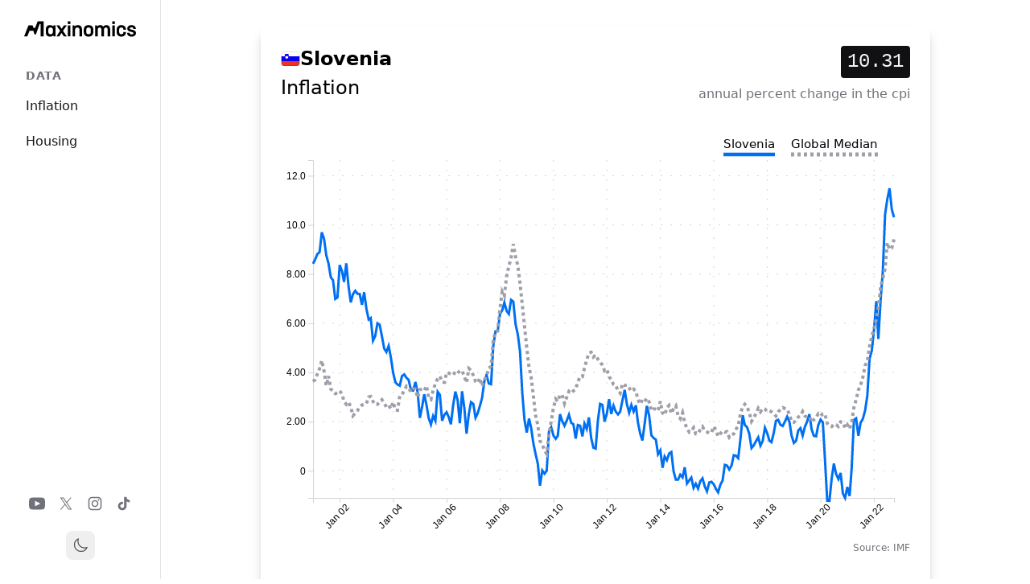

--- FILE ---
content_type: text/html; charset=utf-8
request_url: https://www.maxinomics.com/slovenia/inflation-annual-percent-change-in-the-cpi
body_size: 10801
content:
<!DOCTYPE html><html lang="en"><head><meta charSet="utf-8"/><meta name="viewport" content="width=device-width, initial-scale=1"/><link rel="stylesheet" href="/_next/static/css/e00516dd7054e19b.css?dpl=dpl_YigfEuoGcPwb1eeFABRpZxCKZ7x5" data-precedence="next"/><link rel="preload" as="script" fetchPriority="low" href="/_next/static/chunks/webpack-d9cf14af8f167e64.js?dpl=dpl_YigfEuoGcPwb1eeFABRpZxCKZ7x5"/><script src="/_next/static/chunks/4bd1b696-7fc819bfd1de9f7d.js?dpl=dpl_YigfEuoGcPwb1eeFABRpZxCKZ7x5" async=""></script><script src="/_next/static/chunks/1517-afb37b72f284cabc.js?dpl=dpl_YigfEuoGcPwb1eeFABRpZxCKZ7x5" async=""></script><script src="/_next/static/chunks/main-app-1f899c2608d7174e.js?dpl=dpl_YigfEuoGcPwb1eeFABRpZxCKZ7x5" async=""></script><script src="/_next/static/chunks/7970-cda912febe1b2250.js?dpl=dpl_YigfEuoGcPwb1eeFABRpZxCKZ7x5" async=""></script><script src="/_next/static/chunks/8173-ea8acec864b121b8.js?dpl=dpl_YigfEuoGcPwb1eeFABRpZxCKZ7x5" async=""></script><script src="/_next/static/chunks/app/(main)/layout-655d49dcf5413ea3.js?dpl=dpl_YigfEuoGcPwb1eeFABRpZxCKZ7x5" async=""></script><script src="/_next/static/chunks/app/(social-media)/layout-9f2208683dcc31ad.js?dpl=dpl_YigfEuoGcPwb1eeFABRpZxCKZ7x5" async=""></script><script src="/_next/static/chunks/3646-27af42efe63d4124.js?dpl=dpl_YigfEuoGcPwb1eeFABRpZxCKZ7x5" async=""></script><script src="/_next/static/chunks/7801-f45e589d2061d57c.js?dpl=dpl_YigfEuoGcPwb1eeFABRpZxCKZ7x5" async=""></script><script src="/_next/static/chunks/app/(main)/%5Bcountry%5D/%5Bindicator%5D/page-2382f5a73172845a.js?dpl=dpl_YigfEuoGcPwb1eeFABRpZxCKZ7x5" async=""></script><title>Slovenia - Inflation | Maxinomics</title><meta name="description" content="Slovenia&#x27;s Inflation is 10.31 annual percent change in the cpi. The global median is 9.415."/><meta property="og:title" content="Slovenia - Inflation | Maxinomics"/><meta property="og:description" content="Slovenia&#x27;s Inflation is 10.31 annual percent change in the cpi. The global median is 9.415."/><meta property="og:image" content="https://api.url2png.com/v6/PE0B39CA2326FFB/b67cb240f7692fc279abfce2091e17ff/png/?url=maxinomics.com%2Fsocial_image%2Fslovenia%2Finflation-annual-percent-change-in-the-cpi%3F%26unique%3D1668432999507&amp;viewport=800x418&amp;thumbnail_max_width=800&amp;ttl=64800"/><meta name="twitter:card" content="summary_large_image"/><meta name="twitter:title" content="Slovenia - Inflation | Maxinomics"/><meta name="twitter:description" content="Slovenia&#x27;s Inflation is 10.31 annual percent change in the cpi. The global median is 9.415."/><meta name="twitter:image" content="https://api.url2png.com/v6/PE0B39CA2326FFB/b67cb240f7692fc279abfce2091e17ff/png/?url=maxinomics.com%2Fsocial_image%2Fslovenia%2Finflation-annual-percent-change-in-the-cpi%3F%26unique%3D1668432999507&amp;viewport=800x418&amp;thumbnail_max_width=800&amp;ttl=64800"/><link rel="icon" href="/favicon.ico" type="image/x-icon" sizes="67x67"/><link rel="stylesheet" href="https://use.typekit.net/hcb6nxq.css"/><script src="/_next/static/chunks/polyfills-42372ed130431b0a.js?dpl=dpl_YigfEuoGcPwb1eeFABRpZxCKZ7x5" noModule=""></script></head><body class="overflow-y-scroll bg-light-background dark:bg-dark-background"><div class="bg-light-background dark:bg-dark-background min-h-screen transition-colors duration-200 md:bg-[url(&#x27;/grid.svg&#x27;)]"><header class="lg:hidden fixed top-0 left-0 right-0 z-50 w-full min-w-full bg-light-background dark:bg-dark-background border-b border-gray-200 dark:border-gray-800 transition-transform duration-300 translate-y-0"><div class="w-full max-w-full mx-auto px-4 sm:px-6"><div class="flex h-16 items-center justify-between w-full"><a href="/"><div class="flex-shrink-0"><img alt="MAX Logo" width="80" height="30" decoding="async" data-nimg="1" class="w-auto h-6" style="color:transparent" src="/logos/max_logo_full_black.svg"/></div></a><button type="button" class="text-gray-500 hover:text-gray-600 dark:text-gray-400 dark:hover:text-gray-300"><span class="sr-only">Open menu</span><svg class="h-6 w-6" fill="none" viewBox="0 0 24 24" stroke-width="1.5" stroke="currentColor"><path stroke-linecap="round" stroke-linejoin="round" d="M3.75 6.75h16.5M3.75 12h16.5m-16.5 5.25h16.5"></path></svg></button></div></div></header><div class="fixed inset-0 z-50 lg:hidden transition-opacity duration-300 opacity-0 pointer-events-none"><div class="fixed inset-0 bg-gray-600 bg-opacity-75"></div><div class="fixed inset-y-0 left-0 w-full max-w-xs bg-light-background dark:bg-dark-background transform transition-transform duration-300 ease-in-out -translate-x-full"><div class="h-full flex flex-col"><div class="px-4 pt-5 pb-4 flex items-center justify-between"><a href="/"><img alt="MAX Logo" width="60" height="30" decoding="async" data-nimg="1" class="w-auto h-8" style="color:transparent" src="/logos/max_logo_full_black.svg"/></a><button type="button" class="text-gray-500 hover:text-gray-600 dark:text-gray-400 dark:hover:text-gray-300"><span class="sr-only">Close menu</span><svg class="h-6 w-6" fill="none" viewBox="0 0 24 24" stroke-width="1.5" stroke="currentColor"><path stroke-linecap="round" stroke-linejoin="round" d="M6 18L18 6M6 6l12 12"></path></svg></button></div><div class="flex-1 px-4 py-6 space-y-6 overflow-y-auto"><div class="w-full"><h3 class="px-4 text-sm font-semibold text-gray-500 dark:text-gray-400 uppercase tracking-wider">Data</h3><div class="mt-2 space-y-1"><a class="block px-4 py-2 text-base font-medium text-gray-900 dark:text-gray-100 hover:bg-gray-100 dark:hover:bg-gray-800 rounded-md" href="/us-inflation">Inflation</a><a class="block px-4 py-2 text-base font-medium text-gray-900 dark:text-gray-100 hover:bg-gray-100 dark:hover:bg-gray-800 rounded-md" href="/us-housing">Housing</a></div></div></div><div class="px-4 py-6 border-t border-gray-200 dark:border-gray-800"><div class="flex justify-center space-x-4"><a href="https://youtube.com/@maxinomics" class="text-gray-500 hover:text-gray-400" target="_blank" rel="noopener noreferrer"><span class="sr-only">YouTube</span><svg fill="currentColor" viewBox="0 0 24 24" class="h-5 w-5" aria-hidden="true"><path d="M19.615 3.184c-3.604-.246-11.631-.245-15.23 0C.488 3.45.029 5.804 0 12c.029 6.185.484 8.549 4.385 8.816 3.6.245 11.626.246 15.23 0C23.512 20.55 23.971 18.196 24 12c-.029-6.185-.484-8.549-4.385-8.816zM9 16V8l8 3.993L9 16z"></path></svg></a><a href="https://x.com/maxinomics" class="text-gray-500 hover:text-gray-400" target="_blank" rel="noopener noreferrer"><span class="sr-only">X</span><svg fill="currentColor" viewBox="0 0 24 24" class="h-5 w-5" aria-hidden="true"><path d="M13.6823 10.6218L20.2391 3H18.6854L12.9921 9.61788L8.44486 3H3.2002L10.0765 13.0074L3.2002 21H4.75404L10.7663 14.0113L15.5685 21H20.8131L13.6819 10.6218H13.6823ZM11.5541 13.0956L10.8574 12.0991L5.31391 4.16971H7.70053L12.1742 10.5689L12.8709 11.5655L18.6861 19.8835H16.2995L11.5541 13.096V13.0956Z"></path></svg></a><a href="https://instagram.com/maxinomics" class="text-gray-500 hover:text-gray-400" target="_blank" rel="noopener noreferrer"><span class="sr-only">Instagram</span><svg fill="currentColor" viewBox="0 0 24 24" class="h-5 w-5" aria-hidden="true"><path fill-rule="evenodd" d="M12.315 2c2.43 0 2.784.013 3.808.06 1.064.049 1.791.218 2.427.465a4.902 4.902 0 011.772 1.153 4.902 4.902 0 011.153 1.772c.247.636.416 1.363.465 2.427.048 1.067.06 1.407.06 4.123v.08c0 2.643-.012 2.987-.06 4.043-.049 1.064-.218 1.791-.465 2.427a4.902 4.902 0 01-1.153 1.772 4.902 4.902 0 01-1.772 1.153c-.636.247-1.363.416-2.427.465-1.067.048-1.407.06-4.123.06h-.08c-2.643 0-2.987-.012-4.043-.06-1.064-.049-1.791-.218-2.427-.465a4.902 4.902 0 01-1.772-1.153 4.902 4.902 0 01-1.153-1.772c-.247-.636-.416-1.363-.465-2.427-.047-1.024-.06-1.379-.06-3.808v-.63c0-2.43.013-2.784.06-3.808.049-1.064.218-1.791.465-2.427a4.902 4.902 0 011.153-1.772A4.902 4.902 0 015.45 2.525c.636-.247 1.363-.416 2.427-.465C8.901 2.013 9.256 2 11.685 2h.63zm-.081 1.802h-.468c-2.456 0-2.784.011-3.807.058-.975.045-1.504.207-1.857.344-.467.182-.8.398-1.15.748-.35.35-.566.683-.748 1.15-.137.353-.3.882-.344 1.857-.047 1.023-.058 1.351-.058 3.807v.468c0 2.456.011 2.784.058 3.807.045.975.207 1.504.344 1.857.182.466.399.8.748 1.15.35.35.683.566 1.15.748.353.137.882.3 1.857.344 1.054.048 1.37.058 4.041.058h.08c2.597 0 2.917-.01 3.96-.058.976-.045 1.505-.207 1.858-.344.466-.182.8-.398 1.15-.748.35-.35.566-.683.748-1.15.137-.353.3-.882.344-1.857.048-1.055.058-1.37.058-4.041v-.08c0-2.597-.01-2.917-.058-3.96-.045-.976-.207-1.505-.344-1.858a3.097 3.097 0 00-.748-1.15 3.098 3.098 0 00-1.15-.748c-.353-.137-.882-.3-1.857-.344-1.023-.047-1.351-.058-3.807-.058zM12 6.865a5.135 5.135 0 110 10.27 5.135 5.135 0 010-10.27zm0 1.802a3.333 3.333 0 100 6.666 3.333 3.333 0 000-6.666zm5.338-3.205a1.2 1.2 0 110 2.4 1.2 1.2 0 010-2.4z" clip-rule="evenodd"></path></svg></a><a href="https://tiktok.com/@maxinomics" class="text-gray-500 hover:text-gray-400" target="_blank" rel="noopener noreferrer"><span class="sr-only">TikTok</span><svg fill="currentColor" viewBox="0 0 24 24" class="h-5 w-5" aria-hidden="true"><path d="M19.59 6.69a4.83 4.83 0 01-3.77-4.25V2h-3.45v13.67a2.89 2.89 0 01-5.2 1.74 2.89 2.89 0 012.31-4.64 2.93 2.93 0 01.88.13V9.4a6.84 6.84 0 00-1-.05A6.33 6.33 0 005 20.1a6.34 6.34 0 0010.86-4.43v-7a8.16 8.16 0 004.77 1.52v-3.4a4.85 4.85 0 01-1-.1z"></path></svg></a></div><div class="mt-6 flex justify-center"><button class="p-2 rounded-lg hover:bg-gray-100 dark:hover:bg-gray-800 transition-colors" aria-label="Toggle theme"><svg xmlns="http://www.w3.org/2000/svg" fill="none" viewBox="0 0 24 24" stroke-width="1.5" stroke="currentColor" aria-hidden="true" data-slot="icon" class="w-5 h-5 text-gray-600 dark:text-gray-300"><path stroke-linecap="round" stroke-linejoin="round" d="M21.752 15.002A9.72 9.72 0 0 1 18 15.75c-5.385 0-9.75-4.365-9.75-9.75 0-1.33.266-2.597.748-3.752A9.753 9.753 0 0 0 3 11.25C3 16.635 7.365 21 12.75 21a9.753 9.753 0 0 0 9.002-5.998Z"></path></svg></button></div></div></div></div></div><aside class="hidden lg:flex fixed left-0 top-0 bottom-0 w-[200px] bg-light-background dark:bg-dark-background border-r border-gray-200 dark:border-gray-800 flex-col items-center z-50"><div class="flex-shrink-0 w-full px-[30px] pt-[20px]"><a href="/"><img alt="MAX Logo" width="60" height="30" decoding="async" data-nimg="1" class="w-auto h-8" style="color:transparent" src="/logos/max_logo_full_black.svg"/></a></div><nav class="flex-1 flex flex-col w-full px-4 mt-8 space-y-8"><div class="w-full"><h3 class="px-4 text-sm font-semibold text-gray-500 dark:text-gray-400 uppercase tracking-wider">Data</h3><div class="mt-2 space-y-1"><a class="block px-4 py-2 text-base font-medium text-gray-900 dark:text-gray-100 hover:bg-gray-100 dark:hover:bg-gray-800 rounded-md" href="/us-inflation">Inflation</a><a class="block px-4 py-2 text-base font-medium text-gray-900 dark:text-gray-100 hover:bg-gray-100 dark:hover:bg-gray-800 rounded-md" href="/us-housing">Housing</a></div></div></nav><div class="flex flex-col items-center space-y-6 mb-6"><div class="flex space-x-4"><a href="https://youtube.com/@maxinomics" class="text-gray-500 hover:text-gray-400" target="_blank" rel="noopener noreferrer"><span class="sr-only">YouTube</span><svg fill="currentColor" viewBox="0 0 24 24" class="h-5 w-5" aria-hidden="true"><path d="M19.615 3.184c-3.604-.246-11.631-.245-15.23 0C.488 3.45.029 5.804 0 12c.029 6.185.484 8.549 4.385 8.816 3.6.245 11.626.246 15.23 0C23.512 20.55 23.971 18.196 24 12c-.029-6.185-.484-8.549-4.385-8.816zM9 16V8l8 3.993L9 16z"></path></svg></a><a href="https://x.com/maxinomics" class="text-gray-500 hover:text-gray-400" target="_blank" rel="noopener noreferrer"><span class="sr-only">X</span><svg fill="currentColor" viewBox="0 0 24 24" class="h-5 w-5" aria-hidden="true"><path d="M13.6823 10.6218L20.2391 3H18.6854L12.9921 9.61788L8.44486 3H3.2002L10.0765 13.0074L3.2002 21H4.75404L10.7663 14.0113L15.5685 21H20.8131L13.6819 10.6218H13.6823ZM11.5541 13.0956L10.8574 12.0991L5.31391 4.16971H7.70053L12.1742 10.5689L12.8709 11.5655L18.6861 19.8835H16.2995L11.5541 13.096V13.0956Z"></path></svg></a><a href="https://instagram.com/maxinomics" class="text-gray-500 hover:text-gray-400" target="_blank" rel="noopener noreferrer"><span class="sr-only">Instagram</span><svg fill="currentColor" viewBox="0 0 24 24" class="h-5 w-5" aria-hidden="true"><path fill-rule="evenodd" d="M12.315 2c2.43 0 2.784.013 3.808.06 1.064.049 1.791.218 2.427.465a4.902 4.902 0 011.772 1.153 4.902 4.902 0 011.153 1.772c.247.636.416 1.363.465 2.427.048 1.067.06 1.407.06 4.123v.08c0 2.643-.012 2.987-.06 4.043-.049 1.064-.218 1.791-.465 2.427a4.902 4.902 0 01-1.153 1.772 4.902 4.902 0 01-1.772 1.153c-.636.247-1.363.416-2.427.465-1.067.048-1.407.06-4.123.06h-.08c-2.643 0-2.987-.012-4.043-.06-1.064-.049-1.791-.218-2.427-.465a4.902 4.902 0 01-1.772-1.153 4.902 4.902 0 01-1.153-1.772c-.247-.636-.416-1.363-.465-2.427-.047-1.024-.06-1.379-.06-3.808v-.63c0-2.43.013-2.784.06-3.808.049-1.064.218-1.791.465-2.427a4.902 4.902 0 011.153-1.772A4.902 4.902 0 015.45 2.525c.636-.247 1.363-.416 2.427-.465C8.901 2.013 9.256 2 11.685 2h.63zm-.081 1.802h-.468c-2.456 0-2.784.011-3.807.058-.975.045-1.504.207-1.857.344-.467.182-.8.398-1.15.748-.35.35-.566.683-.748 1.15-.137.353-.3.882-.344 1.857-.047 1.023-.058 1.351-.058 3.807v.468c0 2.456.011 2.784.058 3.807.045.975.207 1.504.344 1.857.182.466.399.8.748 1.15.35.35.683.566 1.15.748.353.137.882.3 1.857.344 1.054.048 1.37.058 4.041.058h.08c2.597 0 2.917-.01 3.96-.058.976-.045 1.505-.207 1.858-.344.466-.182.8-.398 1.15-.748.35-.35.566-.683.748-1.15.137-.353.3-.882.344-1.857.048-1.055.058-1.37.058-4.041v-.08c0-2.597-.01-2.917-.058-3.96-.045-.976-.207-1.505-.344-1.858a3.097 3.097 0 00-.748-1.15 3.098 3.098 0 00-1.15-.748c-.353-.137-.882-.3-1.857-.344-1.023-.047-1.351-.058-3.807-.058zM12 6.865a5.135 5.135 0 110 10.27 5.135 5.135 0 010-10.27zm0 1.802a3.333 3.333 0 100 6.666 3.333 3.333 0 000-6.666zm5.338-3.205a1.2 1.2 0 110 2.4 1.2 1.2 0 010-2.4z" clip-rule="evenodd"></path></svg></a><a href="https://tiktok.com/@maxinomics" class="text-gray-500 hover:text-gray-400" target="_blank" rel="noopener noreferrer"><span class="sr-only">TikTok</span><svg fill="currentColor" viewBox="0 0 24 24" class="h-5 w-5" aria-hidden="true"><path d="M19.59 6.69a4.83 4.83 0 01-3.77-4.25V2h-3.45v13.67a2.89 2.89 0 01-5.2 1.74 2.89 2.89 0 012.31-4.64 2.93 2.93 0 01.88.13V9.4a6.84 6.84 0 00-1-.05A6.33 6.33 0 005 20.1a6.34 6.34 0 0010.86-4.43v-7a8.16 8.16 0 004.77 1.52v-3.4a4.85 4.85 0 01-1-.1z"></path></svg></a></div><button class="p-2 rounded-lg hover:bg-gray-100 dark:hover:bg-gray-800 transition-colors" aria-label="Toggle theme"><svg xmlns="http://www.w3.org/2000/svg" fill="none" viewBox="0 0 24 24" stroke-width="1.5" stroke="currentColor" aria-hidden="true" data-slot="icon" class="w-5 h-5 text-gray-600 dark:text-gray-300"><path stroke-linecap="round" stroke-linejoin="round" d="M21.752 15.002A9.72 9.72 0 0 1 18 15.75c-5.385 0-9.75-4.365-9.75-9.75 0-1.33.266-2.597.748-3.752A9.753 9.753 0 0 0 3 11.25C3 16.635 7.365 21 12.75 21a9.753 9.753 0 0 0 9.002-5.998Z"></path></svg></button></div></aside><main class="mt-10 lg:mt-0 lg:ml-[200px]"><div class="mx-auto max-w-7xl"><div class="mx-auto max-w-4xl space-y-8 px-4 pt-20 lg:px-8 lg:py-8"><div class="bg-light-background dark:bg-dark-background md:rounded-lg md:bg-vc-border-gradient md:p-px md:shadow-lg md:shadow-black/20"><div class="bg-light-background dark:bg-dark-background p-0 md:rounded-lg md:p-3.5 lg:p-6"><div><div class="flex flex-row justify-between items-start mb-10"><div><div class="flex items-center gap-2 mb-1"><img alt="Slovenia flag" loading="lazy" width="24" height="16" decoding="async" data-nimg="1" class="object-cover" style="color:transparent" src="/flags/slovenia.svg"/><h1 class="m-0 text-2xl font-bold text-foreground dark:text-background">Slovenia</h1></div><h1 class="m-0 text-2xl text-foreground dark:text-background">Inflation</h1></div><div class="flex flex-col items-end"><div class="bg-dark-background dark:bg-dark-muted px-2 py-1 rounded mb-2"><span class="text-xl md:text-2xl font-mono text-light-foreground dark:text-dark-foreground">10.31</span></div><span class="text-sm md:text-base text-right text-theme-muted">annual percent change in the cpi</span></div></div><div class="grid grid-cols-1 gap-4 mb-16"><div class="w-full h-[400px] md:h-[500px]"><div class="relative w-full h-full"><svg style="min-height:300px"></svg><div></div><div class="absolute bottom-[-20px] right-0 text-xs text-gray-500"><span>Source: <!-- -->IMF</span></div></div></div></div><div class="grid grid-cols-1 md:grid-cols-2 gap-16 mb-16"><div class="md:col-span-1"><div><div class="mb-10"><a href="/app/(main)/ranking/global/inflation-annual-percent-change-in-the-cpi"><h2 class="heading-xl-link">Global Ranking</h2></a><div class="w-full"><div class="grid grid-cols-[minmax(50px,auto)_1fr_minmax(50px,auto)] gap-4 py-1
            "><div><span class="font-mono text-gray-900 dark:text-gray-100">60</span></div><a class="truncate" href="/denmark/inflation-annual-percent-change-in-the-cpi"><span class="text-gray-900 dark:text-gray-100">Denmark</span></a><span class="font-mono text-right text-gray-900 dark:text-gray-100">11.1</span></div><div class="grid grid-cols-[minmax(50px,auto)_1fr_minmax(50px,auto)] gap-4 py-1
            "><div><span class="font-mono text-gray-900 dark:text-gray-100">61</span></div><a class="truncate" href="/germany/inflation-annual-percent-change-in-the-cpi"><span class="text-gray-900 dark:text-gray-100">Germany</span></a><span class="font-mono text-right text-gray-900 dark:text-gray-100">10.9</span></div><div class="grid grid-cols-[minmax(50px,auto)_1fr_minmax(50px,auto)] gap-4 py-1
            "><div><span class="font-mono text-gray-900 dark:text-gray-100">62</span></div><a class="truncate" href="/uganda/inflation-annual-percent-change-in-the-cpi"><span class="text-gray-900 dark:text-gray-100">Uganda</span></a><span class="font-mono text-right text-gray-900 dark:text-gray-100">10.71</span></div><div class="grid grid-cols-[minmax(50px,auto)_1fr_minmax(50px,auto)] gap-4 py-1
            "><div><span class="font-mono text-gray-900 dark:text-gray-100">63</span></div><a class="truncate" href="/georgia/inflation-annual-percent-change-in-the-cpi"><span class="text-gray-900 dark:text-gray-100">Georgia</span></a><span class="font-mono text-right text-gray-900 dark:text-gray-100">10.61</span></div><div class="grid grid-cols-[minmax(50px,auto)_1fr_minmax(50px,auto)] gap-4 py-1
            "><div><span class="font-mono text-gray-900 dark:text-gray-100">63</span></div><a class="truncate" href="/portugal/inflation-annual-percent-change-in-the-cpi"><span class="text-gray-900 dark:text-gray-100">Portugal</span></a><span class="font-mono text-right text-gray-900 dark:text-gray-100">10.61</span></div><div class="grid grid-cols-[minmax(50px,auto)_1fr_minmax(50px,auto)] gap-4 py-1
            border-b border-primary dark:border-primary-dark"><div><span class="font-mono text-primary dark:text-primary-dark font-bold">65</span></div><a class="truncate" href="/slovenia/inflation-annual-percent-change-in-the-cpi"><span class="font-bold text-gray-900 dark:text-gray-100">Slovenia</span></a><span class="font-mono text-right text-primary dark:text-primary-dark font-bold">10.31</span></div><div class="grid grid-cols-[minmax(50px,auto)_1fr_minmax(50px,auto)] gap-4 py-1
            "><div><span class="font-mono text-gray-900 dark:text-gray-100">66</span></div><a class="truncate" href="/sweden/inflation-annual-percent-change-in-the-cpi"><span class="text-gray-900 dark:text-gray-100">Sweden</span></a><span class="font-mono text-right text-gray-900 dark:text-gray-100">10.25</span></div><div class="grid grid-cols-[minmax(50px,auto)_1fr_minmax(50px,auto)] gap-4 py-1
            "><div><span class="font-mono text-gray-900 dark:text-gray-100">67</span></div><a class="truncate" href="/honduras/inflation-annual-percent-change-in-the-cpi"><span class="text-gray-900 dark:text-gray-100">Honduras</span></a><span class="font-mono text-right text-gray-900 dark:text-gray-100">10.18</span></div><div class="grid grid-cols-[minmax(50px,auto)_1fr_minmax(50px,auto)] gap-4 py-1
            "><div><span class="font-mono text-gray-900 dark:text-gray-100">68</span></div><a class="truncate" href="/algeria/inflation-annual-percent-change-in-the-cpi"><span class="text-gray-900 dark:text-gray-100">Algeria</span></a><span class="font-mono text-right text-gray-900 dark:text-gray-100">10.11</span></div><div class="grid grid-cols-[minmax(50px,auto)_1fr_minmax(50px,auto)] gap-4 py-1
            "><div><span class="font-mono text-gray-900 dark:text-gray-100">69</span></div><a class="truncate" href="/greece/inflation-annual-percent-change-in-the-cpi"><span class="text-gray-900 dark:text-gray-100">Greece</span></a><span class="font-mono text-right text-gray-900 dark:text-gray-100">9.76</span></div><div class="grid grid-cols-[minmax(50px,auto)_1fr_minmax(50px,auto)] gap-4 py-1
            "><div><span class="font-mono text-gray-900 dark:text-gray-100">70</span></div><a class="truncate" href="/zambia/inflation-annual-percent-change-in-the-cpi"><span class="text-gray-900 dark:text-gray-100">Zambia</span></a><span class="font-mono text-right text-gray-900 dark:text-gray-100">9.68</span></div></div></div><div><a href="/app/(main)/ranking/europe/inflation-annual-percent-change-in-the-cpi"><h2 class="heading-xl-link">Europe<!-- --> Ranking</h2></a><div class="w-full"><div class="grid grid-cols-[minmax(50px,auto)_1fr_minmax(50px,auto)] gap-4 py-1
            "><div><span class="font-mono text-gray-900 dark:text-gray-100">23</span></div><a class="truncate" href="/austria/inflation-annual-percent-change-in-the-cpi"><span class="text-gray-900 dark:text-gray-100">Austria</span></a><span class="font-mono text-right text-gray-900 dark:text-gray-100">11.52</span></div><div class="grid grid-cols-[minmax(50px,auto)_1fr_minmax(50px,auto)] gap-4 py-1
            "><div><span class="font-mono text-gray-900 dark:text-gray-100">24</span></div><a class="truncate" href="/denmark/inflation-annual-percent-change-in-the-cpi"><span class="text-gray-900 dark:text-gray-100">Denmark</span></a><span class="font-mono text-right text-gray-900 dark:text-gray-100">11.1</span></div><div class="grid grid-cols-[minmax(50px,auto)_1fr_minmax(50px,auto)] gap-4 py-1
            "><div><span class="font-mono text-gray-900 dark:text-gray-100">25</span></div><a class="truncate" href="/germany/inflation-annual-percent-change-in-the-cpi"><span class="text-gray-900 dark:text-gray-100">Germany</span></a><span class="font-mono text-right text-gray-900 dark:text-gray-100">10.9</span></div><div class="grid grid-cols-[minmax(50px,auto)_1fr_minmax(50px,auto)] gap-4 py-1
            "><div><span class="font-mono text-gray-900 dark:text-gray-100">26</span></div><a class="truncate" href="/portugal/inflation-annual-percent-change-in-the-cpi"><span class="text-gray-900 dark:text-gray-100">Portugal</span></a><span class="font-mono text-right text-gray-900 dark:text-gray-100">10.61</span></div><div class="grid grid-cols-[minmax(50px,auto)_1fr_minmax(50px,auto)] gap-4 py-1
            "><div><span class="font-mono text-gray-900 dark:text-gray-100">26</span></div><a class="truncate" href="/georgia/inflation-annual-percent-change-in-the-cpi"><span class="text-gray-900 dark:text-gray-100">Georgia</span></a><span class="font-mono text-right text-gray-900 dark:text-gray-100">10.61</span></div><div class="grid grid-cols-[minmax(50px,auto)_1fr_minmax(50px,auto)] gap-4 py-1
            border-b border-primary dark:border-primary-dark"><div><span class="font-mono text-primary dark:text-primary-dark font-bold">28</span></div><a class="truncate" href="/slovenia/inflation-annual-percent-change-in-the-cpi"><span class="font-bold text-gray-900 dark:text-gray-100">Slovenia</span></a><span class="font-mono text-right text-primary dark:text-primary-dark font-bold">10.31</span></div><div class="grid grid-cols-[minmax(50px,auto)_1fr_minmax(50px,auto)] gap-4 py-1
            "><div><span class="font-mono text-gray-900 dark:text-gray-100">29</span></div><a class="truncate" href="/sweden/inflation-annual-percent-change-in-the-cpi"><span class="text-gray-900 dark:text-gray-100">Sweden</span></a><span class="font-mono text-right text-gray-900 dark:text-gray-100">10.25</span></div><div class="grid grid-cols-[minmax(50px,auto)_1fr_minmax(50px,auto)] gap-4 py-1
            "><div><span class="font-mono text-gray-900 dark:text-gray-100">30</span></div><a class="truncate" href="/greece/inflation-annual-percent-change-in-the-cpi"><span class="text-gray-900 dark:text-gray-100">Greece</span></a><span class="font-mono text-right text-gray-900 dark:text-gray-100">9.76</span></div><div class="grid grid-cols-[minmax(50px,auto)_1fr_minmax(50px,auto)] gap-4 py-1
            "><div><span class="font-mono text-gray-900 dark:text-gray-100">31</span></div><a class="truncate" href="/ireland/inflation-annual-percent-change-in-the-cpi"><span class="text-gray-900 dark:text-gray-100">Ireland</span></a><span class="font-mono text-right text-gray-900 dark:text-gray-100">9.58</span></div><div class="grid grid-cols-[minmax(50px,auto)_1fr_minmax(50px,auto)] gap-4 py-1
            "><div><span class="font-mono text-gray-900 dark:text-gray-100">32</span></div><a class="truncate" href="/luxembourg/inflation-annual-percent-change-in-the-cpi"><span class="text-gray-900 dark:text-gray-100">Luxembourg</span></a><span class="font-mono text-right text-gray-900 dark:text-gray-100">8.83</span></div><div class="grid grid-cols-[minmax(50px,auto)_1fr_minmax(50px,auto)] gap-4 py-1
            "><div><span class="font-mono text-gray-900 dark:text-gray-100">33</span></div><a class="truncate" href="/united-kingdom/inflation-annual-percent-change-in-the-cpi"><span class="text-gray-900 dark:text-gray-100">United Kingdom</span></a><span class="font-mono text-right text-gray-900 dark:text-gray-100">8.81</span></div><div class="grid grid-cols-[minmax(50px,auto)_1fr_minmax(50px,auto)] gap-4 py-1
            "><div><span class="font-mono text-gray-900 dark:text-gray-100">33</span></div><a class="truncate" href="/faroe-islands/inflation-annual-percent-change-in-the-cpi"><span class="text-gray-900 dark:text-gray-100">Faroe Islands</span></a><span class="font-mono text-right text-gray-900 dark:text-gray-100">8.81</span></div></div></div></div></div><div class="md:col-span-1 space-y-16"><div id="definition-section"><h2 class="heading-xl">Definition of <span class="italic">Inflation</span></h2><p class="text-theme-muted">Percent change in the CPI from the same month last year.</p></div><div><h2 class="heading-xl">Related Indicators</h2><ul class="list-none p-0"></ul></div></div></div></div></div></div></div></div></main><footer class="lg:hidden mt-20"><div class="mx-auto max-w-7xl px-6 py-12 md:flex md:items-center md:justify-between"><div class="flex justify-center space-x-6 md:order-2"><a href="https://youtube.com/@maxinomics" class="text-gray-500 hover:text-gray-400" target="_blank" rel="noopener noreferrer"><span class="sr-only">YouTube</span><svg fill="currentColor" viewBox="0 0 24 24" class="h-6 w-6" aria-hidden="true"><path d="M19.615 3.184c-3.604-.246-11.631-.245-15.23 0C.488 3.45.029 5.804 0 12c.029 6.185.484 8.549 4.385 8.816 3.6.245 11.626.246 15.23 0C23.512 20.55 23.971 18.196 24 12c-.029-6.185-.484-8.549-4.385-8.816zM9 16V8l8 3.993L9 16z"></path></svg></a><a href="https://x.com/maxinomics" class="text-gray-500 hover:text-gray-400" target="_blank" rel="noopener noreferrer"><span class="sr-only">X</span><svg fill="currentColor" viewBox="0 0 24 24" class="h-6 w-6" aria-hidden="true"><path d="M13.6823 10.6218L20.2391 3H18.6854L12.9921 9.61788L8.44486 3H3.2002L10.0765 13.0074L3.2002 21H4.75404L10.7663 14.0113L15.5685 21H20.8131L13.6819 10.6218H13.6823ZM11.5541 13.0956L10.8574 12.0991L5.31391 4.16971H7.70053L12.1742 10.5689L12.8709 11.5655L18.6861 19.8835H16.2995L11.5541 13.096V13.0956Z"></path></svg></a><a href="https://instagram.com/maxinomicsmb" class="text-gray-500 hover:text-gray-400" target="_blank" rel="noopener noreferrer"><span class="sr-only">Instagram</span><svg fill="currentColor" viewBox="0 0 24 24" class="h-6 w-6" aria-hidden="true"><path fill-rule="evenodd" d="M12.315 2c2.43 0 2.784.013 3.808.06 1.064.049 1.791.218 2.427.465a4.902 4.902 0 011.772 1.153 4.902 4.902 0 011.153 1.772c.247.636.416 1.363.465 2.427.048 1.067.06 1.407.06 4.123v.08c0 2.643-.012 2.987-.06 4.043-.049 1.064-.218 1.791-.465 2.427a4.902 4.902 0 01-1.153 1.772 4.902 4.902 0 01-1.772 1.153c-.636.247-1.363.416-2.427.465-1.067.048-1.407.06-4.123.06h-.08c-2.643 0-2.987-.012-4.043-.06-1.064-.049-1.791-.218-2.427-.465a4.902 4.902 0 01-1.772-1.153 4.902 4.902 0 01-1.153-1.772c-.247-.636-.416-1.363-.465-2.427-.047-1.024-.06-1.379-.06-3.808v-.63c0-2.43.013-2.784.06-3.808.049-1.064.218-1.791.465-2.427a4.902 4.902 0 011.153-1.772A4.902 4.902 0 015.45 2.525c.636-.247 1.363-.416 2.427-.465C8.901 2.013 9.256 2 11.685 2h.63zm-.081 1.802h-.468c-2.456 0-2.784.011-3.807.058-.975.045-1.504.207-1.857.344-.467.182-.8.398-1.15.748-.35.35-.566.683-.748 1.15-.137.353-.3.882-.344 1.857-.047 1.023-.058 1.351-.058 3.807v.468c0 2.456.011 2.784.058 3.807.045.975.207 1.504.344 1.857.182.466.399.8.748 1.15.35.35.683.566 1.15.748.353.137.882.3 1.857.344 1.054.048 1.37.058 4.041.058h.08c2.597 0 2.917-.01 3.96-.058.976-.045 1.505-.207 1.858-.344.466-.182.8-.398 1.15-.748.35-.35.566-.683.748-1.15.137-.353.3-.882.344-1.857.048-1.055.058-1.37.058-4.041v-.08c0-2.597-.01-2.917-.058-3.96-.045-.976-.207-1.505-.344-1.858a3.097 3.097 0 00-.748-1.15 3.098 3.098 0 00-1.15-.748c-.353-.137-.882-.3-1.857-.344-1.023-.047-1.351-.058-3.807-.058zM12 6.865a5.135 5.135 0 110 10.27 5.135 5.135 0 010-10.27zm0 1.802a3.333 3.333 0 100 6.666 3.333 3.333 0 000-6.666zm5.338-3.205a1.2 1.2 0 110 2.4 1.2 1.2 0 010-2.4z" clip-rule="evenodd"></path></svg></a><a href="https://tiktok.com/@maxinomics" class="text-gray-500 hover:text-gray-400" target="_blank" rel="noopener noreferrer"><span class="sr-only">TikTok</span><svg fill="currentColor" viewBox="0 0 24 24" class="h-6 w-6" aria-hidden="true"><path d="M19.59 6.69a4.83 4.83 0 01-3.77-4.25V2h-3.45v13.67a2.89 2.89 0 01-5.2 1.74 2.89 2.89 0 012.31-4.64 2.93 2.93 0 01.88.13V9.4a6.84 6.84 0 00-1-.05A6.33 6.33 0 005 20.1a6.34 6.34 0 0010.86-4.43v-7a8.16 8.16 0 004.77 1.52v-3.4a4.85 4.85 0 01-1-.1z"></path></svg></a></div><div class="mt-8 md:order-1 md:mt-0"><p class="text-center text-xs leading-5 text-gray-500 dark:text-gray-400">© 2025 Maxinomics. All rights reserved.</p></div></div></footer><div class="hidden lg:block text-right py-6 mr-6 text-xs text-gray-500 dark:text-gray-400">© 2025 Maxinomics. All rights reserved.</div></div><script src="/_next/static/chunks/webpack-d9cf14af8f167e64.js?dpl=dpl_YigfEuoGcPwb1eeFABRpZxCKZ7x5" async=""></script><script>(self.__next_f=self.__next_f||[]).push([0])</script><script>self.__next_f.push([1,"1:\"$Sreact.fragment\"\n3:I[8270,[\"7970\",\"static/chunks/7970-cda912febe1b2250.js?dpl=dpl_YigfEuoGcPwb1eeFABRpZxCKZ7x5\",\"8173\",\"static/chunks/8173-ea8acec864b121b8.js?dpl=dpl_YigfEuoGcPwb1eeFABRpZxCKZ7x5\",\"2076\",\"static/chunks/app/(main)/layout-655d49dcf5413ea3.js?dpl=dpl_YigfEuoGcPwb1eeFABRpZxCKZ7x5\"],\"default\"]\n4:I[5244,[],\"\"]\n5:I[3866,[],\"\"]\n6:I[9555,[\"7970\",\"static/chunks/7970-cda912febe1b2250.js?dpl=dpl_YigfEuoGcPwb1eeFABRpZxCKZ7x5\",\"8173\",\"static/chunks/8173-ea8acec864b121b8.js?dpl=dpl_YigfEuoGcPwb1eeFABRpZxCKZ7x5\",\"2076\",\"static/chunks/app/(main)/layout-655d49dcf5413ea3.js?dpl=dpl_YigfEuoGcPwb1eeFABRpZxCKZ7x5\"],\"default\"]\n8:I[6213,[],\"OutletBoundary\"]\na:I[6213,[],\"MetadataBoundary\"]\nc:I[6213,[],\"ViewportBoundary\"]\ne:I[4835,[],\"\"]\nf:I[9979,[\"5553\",\"static/chunks/app/(social-media)/layout-9f2208683dcc31ad.js?dpl=dpl_YigfEuoGcPwb1eeFABRpZxCKZ7x5\"],\"ThemeProvider\"]\n:HL[\"/_next/static/css/e00516dd7054e19b.css?dpl=dpl_YigfEuoGcPwb1eeFABRpZxCKZ7x5\",\"style\"]\n"])</script><script>self.__next_f.push([1,"0:{\"P\":null,\"b\":\"cC-jwUgWjp76mptq_0ELn\",\"p\":\"\",\"c\":[\"\",\"slovenia\",\"inflation-annual-percent-change-in-the-cpi\"],\"i\":false,\"f\":[[[\"\",{\"children\":[\"(main)\",{\"children\":[[\"country\",\"slovenia\",\"d\"],{\"children\":[[\"indicator\",\"inflation-annual-percent-change-in-the-cpi\",\"d\"],{\"children\":[\"__PAGE__\",{}]}]}]}]},\"$undefined\",\"$undefined\",true],[\"\",[\"$\",\"$1\",\"c\",{\"children\":[[[\"$\",\"link\",\"0\",{\"rel\":\"stylesheet\",\"href\":\"/_next/static/css/e00516dd7054e19b.css?dpl=dpl_YigfEuoGcPwb1eeFABRpZxCKZ7x5\",\"precedence\":\"next\",\"crossOrigin\":\"$undefined\",\"nonce\":\"$undefined\"}]],\"$L2\"]}],{\"children\":[\"(main)\",[\"$\",\"$1\",\"c\",{\"children\":[null,[\"$\",\"div\",null,{\"className\":\"bg-light-background dark:bg-dark-background min-h-screen transition-colors duration-200 md:bg-[url('/grid.svg')]\",\"children\":[[\"$\",\"$L3\",null,{}],[\"$\",\"main\",null,{\"className\":\"mt-10 lg:mt-0 lg:ml-[200px]\",\"children\":[\"$\",\"div\",null,{\"className\":\"mx-auto max-w-7xl\",\"children\":[\"$\",\"$L4\",null,{\"parallelRouterKey\":\"children\",\"segmentPath\":[\"children\",\"(main)\",\"children\"],\"error\":\"$undefined\",\"errorStyles\":\"$undefined\",\"errorScripts\":\"$undefined\",\"template\":[\"$\",\"$L5\",null,{}],\"templateStyles\":\"$undefined\",\"templateScripts\":\"$undefined\",\"notFound\":[[],[[\"$\",\"title\",null,{\"children\":\"404: This page could not be found.\"}],[\"$\",\"div\",null,{\"style\":{\"fontFamily\":\"system-ui,\\\"Segoe UI\\\",Roboto,Helvetica,Arial,sans-serif,\\\"Apple Color Emoji\\\",\\\"Segoe UI Emoji\\\"\",\"height\":\"100vh\",\"textAlign\":\"center\",\"display\":\"flex\",\"flexDirection\":\"column\",\"alignItems\":\"center\",\"justifyContent\":\"center\"},\"children\":[\"$\",\"div\",null,{\"children\":[[\"$\",\"style\",null,{\"dangerouslySetInnerHTML\":{\"__html\":\"body{color:#000;background:#fff;margin:0}.next-error-h1{border-right:1px solid rgba(0,0,0,.3)}@media (prefers-color-scheme:dark){body{color:#fff;background:#000}.next-error-h1{border-right:1px solid rgba(255,255,255,.3)}}\"}}],[\"$\",\"h1\",null,{\"className\":\"next-error-h1\",\"style\":{\"display\":\"inline-block\",\"margin\":\"0 20px 0 0\",\"padding\":\"0 23px 0 0\",\"fontSize\":24,\"fontWeight\":500,\"verticalAlign\":\"top\",\"lineHeight\":\"49px\"},\"children\":404}],[\"$\",\"div\",null,{\"style\":{\"display\":\"inline-block\"},\"children\":[\"$\",\"h2\",null,{\"style\":{\"fontSize\":14,\"fontWeight\":400,\"lineHeight\":\"49px\",\"margin\":0},\"children\":\"This page could not be found.\"}]}]]}]}]]],\"forbidden\":\"$undefined\",\"unauthorized\":\"$undefined\"}]}]}],[\"$\",\"$L6\",null,{}],[\"$\",\"div\",null,{\"className\":\"hidden lg:block text-right py-6 mr-6 text-xs text-gray-500 dark:text-gray-400\",\"children\":\"© 2025 Maxinomics. All rights reserved.\"}]]}]]}],{\"children\":[[\"country\",\"slovenia\",\"d\"],[\"$\",\"$1\",\"c\",{\"children\":[null,[\"$\",\"div\",null,{\"className\":\"mx-auto max-w-4xl space-y-8 px-4 pt-20 lg:px-8 lg:py-8\",\"children\":[\"$\",\"div\",null,{\"className\":\"bg-light-background dark:bg-dark-background md:rounded-lg md:bg-vc-border-gradient md:p-px md:shadow-lg md:shadow-black/20\",\"children\":[\"$\",\"div\",null,{\"className\":\"bg-light-background dark:bg-dark-background p-0 md:rounded-lg md:p-3.5 lg:p-6\",\"children\":[\"$\",\"$L4\",null,{\"parallelRouterKey\":\"children\",\"segmentPath\":[\"children\",\"(main)\",\"children\",\"$0:f:0:1:2:children:2:children:0\",\"children\"],\"error\":\"$undefined\",\"errorStyles\":\"$undefined\",\"errorScripts\":\"$undefined\",\"template\":[\"$\",\"$L5\",null,{}],\"templateStyles\":\"$undefined\",\"templateScripts\":\"$undefined\",\"notFound\":\"$undefined\",\"forbidden\":\"$undefined\",\"unauthorized\":\"$undefined\"}]}]}]}]]}],{\"children\":[[\"indicator\",\"inflation-annual-percent-change-in-the-cpi\",\"d\"],[\"$\",\"$1\",\"c\",{\"children\":[null,[\"$\",\"$L4\",null,{\"parallelRouterKey\":\"children\",\"segmentPath\":[\"children\",\"(main)\",\"children\",\"$0:f:0:1:2:children:2:children:0\",\"children\",\"$0:f:0:1:2:children:2:children:2:children:0\",\"children\"],\"error\":\"$undefined\",\"errorStyles\":\"$undefined\",\"errorScripts\":\"$undefined\",\"template\":[\"$\",\"$L5\",null,{}],\"templateStyles\":\"$undefined\",\"templateScripts\":\"$undefined\",\"notFound\":\"$undefined\",\"forbidden\":\"$undefined\",\"unauthorized\":\"$undefined\"}]]}],{\"children\":[\"__PAGE__\",[\"$\",\"$1\",\"c\",{\"children\":[\"$L7\",null,[\"$\",\"$L8\",null,{\"children\":\"$L9\"}]]}],{},null,false]},null,false]},null,false]},null,false]},null,false],[\"$\",\"$1\",\"h\",{\"children\":[null,[\"$\",\"$1\",\"Hju15WlC_lw9dtbc3nf5z\",{\"children\":[[\"$\",\"$La\",null,{\"children\":\"$Lb\"}],[\"$\",\"$Lc\",null,{\"children\":\"$Ld\"}],null]}]]}],false]],\"m\":\"$undefined\",\"G\":[\"$e\",\"$undefined\"],\"s\":false,\"S\":false}\n"])</script><script>self.__next_f.push([1,"2:[\"$\",\"html\",null,{\"lang\":\"en\",\"className\":\"$undefined\",\"children\":[[\"$\",\"head\",null,{\"children\":[\"$\",\"link\",null,{\"rel\":\"stylesheet\",\"href\":\"https://use.typekit.net/hcb6nxq.css\"}]}],[\"$\",\"body\",null,{\"className\":\"overflow-y-scroll bg-light-background dark:bg-dark-background\",\"children\":[\"$\",\"$Lf\",null,{\"initialTheme\":\"$undefined\",\"children\":[\"$\",\"$L4\",null,{\"parallelRouterKey\":\"children\",\"segmentPath\":[\"children\"],\"error\":\"$undefined\",\"errorStyles\":\"$undefined\",\"errorScripts\":\"$undefined\",\"template\":[\"$\",\"$L5\",null,{}],\"templateStyles\":\"$undefined\",\"templateScripts\":\"$undefined\",\"notFound\":[[],[[\"$\",\"title\",null,{\"children\":\"404: This page could not be found.\"}],[\"$\",\"div\",null,{\"style\":\"$0:f:0:1:2:children:1:props:children:1:props:children:1:props:children:props:children:props:notFound:1:1:props:style\",\"children\":[\"$\",\"div\",null,{\"children\":[[\"$\",\"style\",null,{\"dangerouslySetInnerHTML\":{\"__html\":\"body{color:#000;background:#fff;margin:0}.next-error-h1{border-right:1px solid rgba(0,0,0,.3)}@media (prefers-color-scheme:dark){body{color:#fff;background:#000}.next-error-h1{border-right:1px solid rgba(255,255,255,.3)}}\"}}],[\"$\",\"h1\",null,{\"className\":\"next-error-h1\",\"style\":\"$0:f:0:1:2:children:1:props:children:1:props:children:1:props:children:props:children:props:notFound:1:1:props:children:props:children:1:props:style\",\"children\":404}],[\"$\",\"div\",null,{\"style\":\"$0:f:0:1:2:children:1:props:children:1:props:children:1:props:children:props:children:props:notFound:1:1:props:children:props:children:2:props:style\",\"children\":[\"$\",\"h2\",null,{\"style\":\"$0:f:0:1:2:children:1:props:children:1:props:children:1:props:children:props:children:props:notFound:1:1:props:children:props:children:2:props:children:props:style\",\"children\":\"This page could not be found.\"}]}]]}]}]]],\"forbidden\":\"$undefined\",\"unauthorized\":\"$undefined\"}]}]}]]}]\nd:[[\"$\",\"meta\",\"0\",{\"name\":\"viewport\",\"content\":\"width=device-width, initial-scale=1\"}]]\n"])</script><script>self.__next_f.push([1,"10:I[7970,[\"3646\",\"static/chunks/3646-27af42efe63d4124.js?dpl=dpl_YigfEuoGcPwb1eeFABRpZxCKZ7x5\",\"7970\",\"static/chunks/7970-cda912febe1b2250.js?dpl=dpl_YigfEuoGcPwb1eeFABRpZxCKZ7x5\",\"7801\",\"static/chunks/7801-f45e589d2061d57c.js?dpl=dpl_YigfEuoGcPwb1eeFABRpZxCKZ7x5\",\"8173\",\"static/chunks/8173-ea8acec864b121b8.js?dpl=dpl_YigfEuoGcPwb1eeFABRpZxCKZ7x5\",\"2426\",\"static/chunks/app/(main)/%5Bcountry%5D/%5Bindicator%5D/page-2382f5a73172845a.js?dpl=dpl_YigfEuoGcPwb1eeFABRpZxCKZ7x5\"],\"Image\"]\n11:I[107,[\"3646\",\"static/chunks/3646-27af42efe63d4124.js?dpl=dpl_YigfEuoGcPwb1eeFABRpZxCKZ7x5\",\"7970\",\"static/chunks/7970-cda912febe1b2250.js?dpl=dpl_YigfEuoGcPwb1eeFABRpZxCKZ7x5\",\"7801\",\"static/chunks/7801-f45e589d2061d57c.js?dpl=dpl_YigfEuoGcPwb1eeFABRpZxCKZ7x5\",\"8173\",\"static/chunks/8173-ea8acec864b121b8.js?dpl=dpl_YigfEuoGcPwb1eeFABRpZxCKZ7x5\",\"2426\",\"static/chunks/app/(main)/%5Bcountry%5D/%5Bindicator%5D/page-2382f5a73172845a.js?dpl=dpl_YigfEuoGcPwb1eeFABRpZxCKZ7x5\"],\"SingleIndicatorChart\"]\n12:I[7816,[\"3646\",\"static/chunks/3646-27af42efe63d4124.js?dpl=dpl_YigfEuoGcPwb1eeFABRpZxCKZ7x5\",\"7970\",\"static/chunks/7970-cda912febe1b2250.js?dpl=dpl_YigfEuoGcPwb1eeFABRpZxCKZ7x5\",\"7801\",\"static/chunks/7801-f45e589d2061d57c.js?dpl=dpl_YigfEuoGcPwb1eeFABRpZxCKZ7x5\",\"8173\",\"static/chunks/8173-ea8acec864b121b8.js?dpl=dpl_YigfEuoGcPwb1eeFABRpZxCKZ7x5\",\"2426\",\"static/chunks/app/(main)/%5Bcountry%5D/%5Bindicator%5D/page-2382f5a73172845a.js?dpl=dpl_YigfEuoGcPwb1eeFABRpZxCKZ7x5\"],\"RankingLists\"]\n13:I[7132,[\"3646\",\"static/chunks/3646-27af42efe63d4124.js?dpl=dpl_YigfEuoGcPwb1eeFABRpZxCKZ7x5\",\"7970\",\"static/chunks/7970-cda912febe1b2250.js?dpl=dpl_YigfEuoGcPwb1eeFABRpZxCKZ7x5\",\"7801\",\"static/chunks/7801-f45e589d2061d57c.js?dpl=dpl_YigfEuoGcPwb1eeFABRpZxCKZ7x5\",\"8173\",\"static/chunks/8173-ea8acec864b121b8.js?dpl=dpl_YigfEuoGcPwb1eeFABRpZxCKZ7x5\",\"2426\",\"static/chunks/app/(main)/%5Bcountry%5D/%5Bindicator%5D/page-2382f5a73172845a.js?dpl=dpl_YigfEuoGcPwb1eeFABRpZxCKZ7x5\"],\"RelatedIndicators\"]\n"])</script><script>self.__next_f.push([1,"7:[\"$\",\"div\",null,{\"children\":[[\"$\",\"div\",null,{\"className\":\"flex flex-row justify-between items-start mb-10\",\"children\":[[\"$\",\"div\",null,{\"children\":[[\"$\",\"div\",null,{\"className\":\"flex items-center gap-2 mb-1\",\"children\":[[\"$\",\"$L10\",null,{\"src\":\"/flags/slovenia.svg\",\"alt\":\"Slovenia flag\",\"width\":24,\"height\":16,\"className\":\"object-cover\"}],[\"$\",\"h1\",null,{\"className\":\"m-0 text-2xl font-bold text-foreground dark:text-background\",\"children\":\"Slovenia\"}]]}],[\"$\",\"h1\",null,{\"className\":\"m-0 text-2xl text-foreground dark:text-background\",\"children\":\"Inflation\"}]]}],[\"$\",\"div\",null,{\"className\":\"flex flex-col items-end\",\"children\":[[\"$\",\"div\",null,{\"className\":\"bg-dark-background dark:bg-dark-muted px-2 py-1 rounded mb-2\",\"children\":[\"$\",\"span\",null,{\"className\":\"text-xl md:text-2xl font-mono text-light-foreground dark:text-dark-foreground\",\"children\":10.31}]}],[\"$\",\"span\",null,{\"className\":\"text-sm md:text-base text-right text-theme-muted\",\"children\":\"annual percent change in the cpi\"}]]}]]}],[\"$\",\"div\",null,{\"className\":\"grid grid-cols-1 gap-4 mb-16\",\"children\":[\"$\",\"div\",null,{\"className\":\"w-full h-[400px] md:h-[500px]\",\"children\":[\"$\",\"$L11\",null,{\"series\":[{\"year\":2001,\"month\":1,\"value\":8.42,\"global_median\":3.63,\"pretty_date\":\"2001-01-01\"},{\"year\":2001,\"month\":2,\"value\":8.61,\"global_median\":3.71,\"pretty_date\":\"2001-02-01\"},{\"year\":2001,\"month\":3,\"value\":8.81,\"global_median\":3.94,\"pretty_date\":\"2001-03-01\"},{\"year\":2001,\"month\":4,\"value\":8.9,\"global_median\":4.16,\"pretty_date\":\"2001-04-01\"},{\"year\":2001,\"month\":5,\"value\":9.7,\"global_median\":4.485,\"pretty_date\":\"2001-05-01\"},{\"year\":2001,\"month\":6,\"value\":9.43,\"global_median\":4.05,\"pretty_date\":\"2001-06-01\"},{\"year\":2001,\"month\":7,\"value\":8.77,\"global_median\":3.46,\"pretty_date\":\"2001-07-01\"},{\"year\":2001,\"month\":8,\"value\":8.43,\"global_median\":3.85,\"pretty_date\":\"2001-08-01\"},{\"year\":2001,\"month\":9,\"value\":7.87,\"global_median\":3.32,\"pretty_date\":\"2001-09-01\"},{\"year\":2001,\"month\":10,\"value\":7.75,\"global_median\":3.255,\"pretty_date\":\"2001-10-01\"},{\"year\":2001,\"month\":11,\"value\":6.99,\"global_median\":3.135,\"pretty_date\":\"2001-11-01\"},{\"year\":2001,\"month\":12,\"value\":7.05,\"global_median\":3.175,\"pretty_date\":\"2001-12-01\"},{\"year\":2002,\"month\":1,\"value\":8.37,\"global_median\":3.25,\"pretty_date\":\"2002-01-01\"},{\"year\":2002,\"month\":2,\"value\":8.12,\"global_median\":3.12,\"pretty_date\":\"2002-02-01\"},{\"year\":2002,\"month\":3,\"value\":7.68,\"global_median\":2.83,\"pretty_date\":\"2002-03-01\"},{\"year\":2002,\"month\":4,\"value\":8.44,\"global_median\":2.7,\"pretty_date\":\"2002-04-01\"},{\"year\":2002,\"month\":5,\"value\":7.52,\"global_median\":2.79,\"pretty_date\":\"2002-05-01\"},{\"year\":2002,\"month\":6,\"value\":6.85,\"global_median\":2.595,\"pretty_date\":\"2002-06-01\"},{\"year\":2002,\"month\":7,\"value\":7.18,\"global_median\":2.24,\"pretty_date\":\"2002-07-01\"},{\"year\":2002,\"month\":8,\"value\":7.32,\"global_median\":2.345,\"pretty_date\":\"2002-08-01\"},{\"year\":2002,\"month\":9,\"value\":7.2,\"global_median\":2.45,\"pretty_date\":\"2002-09-01\"},{\"year\":2002,\"month\":10,\"value\":7.19,\"global_median\":2.58,\"pretty_date\":\"2002-10-01\"},{\"year\":2002,\"month\":11,\"value\":6.75,\"global_median\":2.675,\"pretty_date\":\"2002-11-01\"},{\"year\":2002,\"month\":12,\"value\":7.26,\"global_median\":2.7,\"pretty_date\":\"2002-12-01\"},{\"year\":2003,\"month\":1,\"value\":6.59,\"global_median\":2.73,\"pretty_date\":\"2003-01-01\"},{\"year\":2003,\"month\":2,\"value\":6.15,\"global_median\":3,\"pretty_date\":\"2003-02-01\"},{\"year\":2003,\"month\":3,\"value\":6.21,\"global_median\":3.02,\"pretty_date\":\"2003-03-01\"},{\"year\":2003,\"month\":4,\"value\":5.29,\"global_median\":2.82,\"pretty_date\":\"2003-04-01\"},{\"year\":2003,\"month\":5,\"value\":5.48,\"global_median\":2.69,\"pretty_date\":\"2003-05-01\"},{\"year\":2003,\"month\":6,\"value\":6,\"global_median\":2.7,\"pretty_date\":\"2003-06-01\"},{\"year\":2003,\"month\":7,\"value\":5.94,\"global_median\":2.805,\"pretty_date\":\"2003-07-01\"},{\"year\":2003,\"month\":8,\"value\":5.47,\"global_median\":2.89,\"pretty_date\":\"2003-08-01\"},{\"year\":2003,\"month\":9,\"value\":4.97,\"global_median\":2.75,\"pretty_date\":\"2003-09-01\"},{\"year\":2003,\"month\":10,\"value\":4.83,\"global_median\":2.595,\"pretty_date\":\"2003-10-01\"},{\"year\":2003,\"month\":11,\"value\":5.08,\"global_median\":2.66,\"pretty_date\":\"2003-11-01\"},{\"year\":2003,\"month\":12,\"value\":4.61,\"global_median\":2.52,\"pretty_date\":\"2003-12-01\"},{\"year\":2004,\"month\":1,\"value\":3.99,\"global_median\":2.79,\"pretty_date\":\"2004-01-01\"},{\"year\":2004,\"month\":2,\"value\":3.6,\"global_median\":2.47,\"pretty_date\":\"2004-02-01\"},{\"year\":2004,\"month\":3,\"value\":3.51,\"global_median\":2.46,\"pretty_date\":\"2004-03-01\"},{\"year\":2004,\"month\":4,\"value\":3.46,\"global_median\":3.045,\"pretty_date\":\"2004-04-01\"},{\"year\":2004,\"month\":5,\"value\":3.85,\"global_median\":3.085,\"pretty_date\":\"2004-05-01\"},{\"year\":2004,\"month\":6,\"value\":3.92,\"global_median\":3.28,\"pretty_date\":\"2004-06-01\"},{\"year\":2004,\"month\":7,\"value\":3.78,\"global_median\":3.435,\"pretty_date\":\"2004-07-01\"},{\"year\":2004,\"month\":8,\"value\":3.69,\"global_median\":3.35,\"pretty_date\":\"2004-08-01\"},{\"year\":2004,\"month\":9,\"value\":3.28,\"global_median\":3.21,\"pretty_date\":\"2004-09-01\"},{\"year\":2004,\"month\":10,\"value\":3.26,\"global_median\":3.335,\"pretty_date\":\"2004-10-01\"},{\"year\":2004,\"month\":11,\"value\":3.61,\"global_median\":3.32,\"pretty_date\":\"2004-11-01\"},{\"year\":2004,\"month\":12,\"value\":3.2,\"global_median\":2.97,\"pretty_date\":\"2004-12-01\"},{\"year\":2005,\"month\":1,\"value\":2.15,\"global_median\":3.3,\"pretty_date\":\"2005-01-01\"},{\"year\":2005,\"month\":2,\"value\":2.61,\"global_median\":3.305,\"pretty_date\":\"2005-02-01\"},{\"year\":2005,\"month\":3,\"value\":3.11,\"global_median\":3.25,\"pretty_date\":\"2005-03-01\"},{\"year\":2005,\"month\":4,\"value\":2.68,\"global_median\":3.455,\"pretty_date\":\"2005-04-01\"},{\"year\":2005,\"month\":5,\"value\":2.15,\"global_median\":2.965,\"pretty_date\":\"2005-05-01\"},{\"year\":2005,\"month\":6,\"value\":1.88,\"global_median\":2.9,\"pretty_date\":\"2005-06-01\"},{\"year\":2005,\"month\":7,\"value\":2.23,\"global_median\":3.27,\"pretty_date\":\"2005-07-01\"},{\"year\":2005,\"month\":8,\"value\":2.03,\"global_median\":3.54,\"pretty_date\":\"2005-08-01\"},{\"year\":2005,\"month\":9,\"value\":3.21,\"global_median\":3.74,\"pretty_date\":\"2005-09-01\"},{\"year\":2005,\"month\":10,\"value\":3.09,\"global_median\":3.84,\"pretty_date\":\"2005-10-01\"},{\"year\":2005,\"month\":11,\"value\":2.03,\"global_median\":3.61,\"pretty_date\":\"2005-11-01\"},{\"year\":2005,\"month\":12,\"value\":2.27,\"global_median\":3.595,\"pretty_date\":\"2005-12-01\"},{\"year\":2006,\"month\":1,\"value\":2.38,\"global_median\":3.99,\"pretty_date\":\"2006-01-01\"},{\"year\":2006,\"month\":2,\"value\":2.17,\"global_median\":3.97,\"pretty_date\":\"2006-02-01\"},{\"year\":2006,\"month\":3,\"value\":1.89,\"global_median\":3.93,\"pretty_date\":\"2006-03-01\"},{\"year\":2006,\"month\":4,\"value\":2.67,\"global_median\":3.89,\"pretty_date\":\"2006-04-01\"},{\"year\":2006,\"month\":5,\"value\":3.22,\"global_median\":4.03,\"pretty_date\":\"2006-05-01\"},{\"year\":2006,\"month\":6,\"value\":2.87,\"global_median\":3.965,\"pretty_date\":\"2006-06-01\"},{\"year\":2006,\"month\":7,\"value\":1.93,\"global_median\":4.07,\"pretty_date\":\"2006-07-01\"},{\"year\":2006,\"month\":8,\"value\":3.23,\"global_median\":4.07,\"pretty_date\":\"2006-08-01\"},{\"year\":2006,\"month\":9,\"value\":2.54,\"global_median\":3.825,\"pretty_date\":\"2006-09-01\"},{\"year\":2006,\"month\":10,\"value\":1.51,\"global_median\":3.58,\"pretty_date\":\"2006-10-01\"},{\"year\":2006,\"month\":11,\"value\":2.31,\"global_median\":4.16,\"pretty_date\":\"2006-11-01\"},{\"year\":2006,\"month\":12,\"value\":2.79,\"global_median\":4.08,\"pretty_date\":\"2006-12-01\"},{\"year\":2007,\"month\":1,\"value\":2.72,\"global_median\":3.88,\"pretty_date\":\"2007-01-01\"},{\"year\":2007,\"month\":2,\"value\":2.16,\"global_median\":3.63,\"pretty_date\":\"2007-02-01\"},{\"year\":2007,\"month\":3,\"value\":2.33,\"global_median\":3.57,\"pretty_date\":\"2007-03-01\"},{\"year\":2007,\"month\":4,\"value\":2.63,\"global_median\":3.77,\"pretty_date\":\"2007-04-01\"},{\"year\":2007,\"month\":5,\"value\":2.96,\"global_median\":3.44,\"pretty_date\":\"2007-05-01\"},{\"year\":2007,\"month\":6,\"value\":3.63,\"global_median\":3.7,\"pretty_date\":\"2007-06-01\"},{\"year\":2007,\"month\":7,\"value\":3.89,\"global_median\":3.83,\"pretty_date\":\"2007-07-01\"},{\"year\":2007,\"month\":8,\"value\":3.55,\"global_median\":4.18,\"pretty_date\":\"2007-08-01\"},{\"year\":2007,\"month\":9,\"value\":3.52,\"global_median\":4.245,\"pretty_date\":\"2007-09-01\"},{\"year\":2007,\"month\":10,\"value\":5.07,\"global_median\":5.31,\"pretty_date\":\"2007-10-01\"},{\"year\":2007,\"month\":11,\"value\":5.67,\"global_median\":5.67,\"pretty_date\":\"2007-11-01\"},{\"year\":2007,\"month\":12,\"value\":5.68,\"global_median\":5.685,\"pretty_date\":\"2007-12-01\"},{\"year\":2008,\"month\":1,\"value\":6.38,\"global_median\":6.6,\"pretty_date\":\"2008-01-01\"},{\"year\":2008,\"month\":2,\"value\":6.53,\"global_median\":7.29,\"pretty_date\":\"2008-02-01\"},{\"year\":2008,\"month\":3,\"value\":6.84,\"global_median\":7.13,\"pretty_date\":\"2008-03-01\"},{\"year\":2008,\"month\":4,\"value\":6.5,\"global_median\":7.92,\"pretty_date\":\"2008-04-01\"},{\"year\":2008,\"month\":5,\"value\":6.38,\"global_median\":8.31,\"pretty_date\":\"2008-05-01\"},{\"year\":2008,\"month\":6,\"value\":6.95,\"global_median\":8.67,\"pretty_date\":\"2008-06-01\"},{\"year\":2008,\"month\":7,\"value\":6.88,\"global_median\":9.22,\"pretty_date\":\"2008-07-01\"},{\"year\":2008,\"month\":8,\"value\":5.96,\"global_median\":8.7,\"pretty_date\":\"2008-08-01\"},{\"year\":2008,\"month\":9,\"value\":5.54,\"global_median\":8.35,\"pretty_date\":\"2008-09-01\"},{\"year\":2008,\"month\":10,\"value\":4.85,\"global_median\":7.63,\"pretty_date\":\"2008-10-01\"},{\"year\":2008,\"month\":11,\"value\":3.16,\"global_median\":6.75,\"pretty_date\":\"2008-11-01\"},{\"year\":2008,\"month\":12,\"value\":2.07,\"global_median\":5.9,\"pretty_date\":\"2008-12-01\"},{\"year\":2009,\"month\":1,\"value\":1.55,\"global_median\":5,\"pretty_date\":\"2009-01-01\"},{\"year\":2009,\"month\":2,\"value\":2.12,\"global_median\":4.2,\"pretty_date\":\"2009-02-01\"},{\"year\":2009,\"month\":3,\"value\":1.76,\"global_median\":3.83,\"pretty_date\":\"2009-03-01\"},{\"year\":2009,\"month\":4,\"value\":1.12,\"global_median\":3.06,\"pretty_date\":\"2009-04-01\"},{\"year\":2009,\"month\":5,\"value\":0.69,\"global_median\":2.265,\"pretty_date\":\"2009-05-01\"},{\"year\":2009,\"month\":6,\"value\":0.29,\"global_median\":1.86,\"pretty_date\":\"2009-06-01\"},{\"year\":2009,\"month\":7,\"value\":-0.61,\"global_median\":1.215,\"pretty_date\":\"2009-07-01\"},{\"year\":2009,\"month\":8,\"value\":0.01,\"global_median\":1.08,\"pretty_date\":\"2009-08-01\"},{\"year\":2009,\"month\":9,\"value\":-0.12,\"global_median\":0.82,\"pretty_date\":\"2009-09-01\"},{\"year\":2009,\"month\":10,\"value\":0,\"global_median\":0.685,\"pretty_date\":\"2009-10-01\"},{\"year\":2009,\"month\":11,\"value\":1.61,\"global_median\":1.48,\"pretty_date\":\"2009-11-01\"},{\"year\":2009,\"month\":12,\"value\":1.77,\"global_median\":2.01,\"pretty_date\":\"2009-12-01\"},{\"year\":2010,\"month\":1,\"value\":1.43,\"global_median\":2.56,\"pretty_date\":\"2010-01-01\"},{\"year\":2010,\"month\":2,\"value\":1.3,\"global_median\":2.915,\"pretty_date\":\"2010-02-01\"},{\"year\":2010,\"month\":3,\"value\":1.42,\"global_median\":2.82,\"pretty_date\":\"2010-03-01\"},{\"year\":2010,\"month\":4,\"value\":2.3,\"global_median\":3.085,\"pretty_date\":\"2010-04-01\"},{\"year\":2010,\"month\":5,\"value\":2.02,\"global_median\":3.085,\"pretty_date\":\"2010-05-01\"},{\"year\":2010,\"month\":6,\"value\":1.83,\"global_median\":2.74,\"pretty_date\":\"2010-06-01\"},{\"year\":2010,\"month\":7,\"value\":2.03,\"global_median\":2.985,\"pretty_date\":\"2010-07-01\"},{\"year\":2010,\"month\":8,\"value\":2.28,\"global_median\":3.225,\"pretty_date\":\"2010-08-01\"},{\"year\":2010,\"month\":9,\"value\":1.95,\"global_median\":3.155,\"pretty_date\":\"2010-09-01\"},{\"year\":2010,\"month\":10,\"value\":1.89,\"global_median\":3.25,\"pretty_date\":\"2010-10-01\"},{\"year\":2010,\"month\":11,\"value\":1.31,\"global_median\":3.32,\"pretty_date\":\"2010-11-01\"},{\"year\":2010,\"month\":12,\"value\":1.86,\"global_median\":3.62,\"pretty_date\":\"2010-12-01\"},{\"year\":2011,\"month\":1,\"value\":1.83,\"global_median\":3.83,\"pretty_date\":\"2011-01-01\"},{\"year\":2011,\"month\":2,\"value\":1.4,\"global_median\":3.83,\"pretty_date\":\"2011-02-01\"},{\"year\":2011,\"month\":3,\"value\":1.92,\"global_median\":4.175,\"pretty_date\":\"2011-03-01\"},{\"year\":2011,\"month\":4,\"value\":1.7,\"global_median\":4.51,\"pretty_date\":\"2011-04-01\"},{\"year\":2011,\"month\":5,\"value\":2.17,\"global_median\":4.79,\"pretty_date\":\"2011-05-01\"},{\"year\":2011,\"month\":6,\"value\":1.33,\"global_median\":4.82,\"pretty_date\":\"2011-06-01\"},{\"year\":2011,\"month\":7,\"value\":0.94,\"global_median\":4.63,\"pretty_date\":\"2011-07-01\"},{\"year\":2011,\"month\":8,\"value\":0.9,\"global_median\":4.71,\"pretty_date\":\"2011-08-01\"},{\"year\":2011,\"month\":9,\"value\":2.05,\"global_median\":4.535,\"pretty_date\":\"2011-09-01\"},{\"year\":2011,\"month\":10,\"value\":2.72,\"global_median\":4.42,\"pretty_date\":\"2011-10-01\"},{\"year\":2011,\"month\":11,\"value\":2.68,\"global_median\":4.3,\"pretty_date\":\"2011-11-01\"},{\"year\":2011,\"month\":12,\"value\":2,\"global_median\":4.07,\"pretty_date\":\"2011-12-01\"},{\"year\":2012,\"month\":1,\"value\":2.32,\"global_median\":4.13,\"pretty_date\":\"2012-01-01\"},{\"year\":2012,\"month\":2,\"value\":2.91,\"global_median\":3.82,\"pretty_date\":\"2012-02-01\"},{\"year\":2012,\"month\":3,\"value\":2.31,\"global_median\":3.71,\"pretty_date\":\"2012-03-01\"},{\"year\":2012,\"month\":4,\"value\":2.65,\"global_median\":3.51,\"pretty_date\":\"2012-04-01\"},{\"year\":2012,\"month\":5,\"value\":2.41,\"global_median\":3.48,\"pretty_date\":\"2012-05-01\"},{\"year\":2012,\"month\":6,\"value\":2.29,\"global_median\":3.255,\"pretty_date\":\"2012-06-01\"},{\"year\":2012,\"month\":7,\"value\":2.4,\"global_median\":3.155,\"pretty_date\":\"2012-07-01\"},{\"year\":2012,\"month\":8,\"value\":2.86,\"global_median\":3.54,\"pretty_date\":\"2012-08-01\"},{\"year\":2012,\"month\":9,\"value\":3.29,\"global_median\":3.47,\"pretty_date\":\"2012-09-01\"},{\"year\":2012,\"month\":10,\"value\":2.71,\"global_median\":3.485,\"pretty_date\":\"2012-10-01\"},{\"year\":2012,\"month\":11,\"value\":2.36,\"global_median\":3.365,\"pretty_date\":\"2012-11-01\"},{\"year\":2012,\"month\":12,\"value\":2.68,\"global_median\":3.24,\"pretty_date\":\"2012-12-01\"},{\"year\":2013,\"month\":1,\"value\":2.41,\"global_median\":3.32,\"pretty_date\":\"2013-01-01\"},{\"year\":2013,\"month\":2,\"value\":2.66,\"global_median\":3.235,\"pretty_date\":\"2013-02-01\"},{\"year\":2013,\"month\":3,\"value\":1.97,\"global_median\":2.89,\"pretty_date\":\"2013-03-01\"},{\"year\":2013,\"month\":4,\"value\":1.51,\"global_median\":2.71,\"pretty_date\":\"2013-04-01\"},{\"year\":2013,\"month\":5,\"value\":1.23,\"global_median\":2.895,\"pretty_date\":\"2013-05-01\"},{\"year\":2013,\"month\":6,\"value\":1.91,\"global_median\":2.82,\"pretty_date\":\"2013-06-01\"},{\"year\":2013,\"month\":7,\"value\":2.64,\"global_median\":2.95,\"pretty_date\":\"2013-07-01\"},{\"year\":2013,\"month\":8,\"value\":2.25,\"global_median\":2.8,\"pretty_date\":\"2013-08-01\"},{\"year\":2013,\"month\":9,\"value\":1.44,\"global_median\":2.44,\"pretty_date\":\"2013-09-01\"},{\"year\":2013,\"month\":10,\"value\":1.33,\"global_median\":2.515,\"pretty_date\":\"2013-10-01\"},{\"year\":2013,\"month\":11,\"value\":1.27,\"global_median\":2.505,\"pretty_date\":\"2013-11-01\"},{\"year\":2013,\"month\":12,\"value\":0.67,\"global_median\":2.44,\"pretty_date\":\"2013-12-01\"},{\"year\":2014,\"month\":1,\"value\":0.83,\"global_median\":2.82,\"pretty_date\":\"2014-01-01\"},{\"year\":2014,\"month\":2,\"value\":0.12,\"global_median\":2.345,\"pretty_date\":\"2014-02-01\"},{\"year\":2014,\"month\":3,\"value\":0.58,\"global_median\":2.265,\"pretty_date\":\"2014-03-01\"},{\"year\":2014,\"month\":4,\"value\":0.43,\"global_median\":2.565,\"pretty_date\":\"2014-04-01\"},{\"year\":2014,\"month\":5,\"value\":0.7,\"global_median\":2.655,\"pretty_date\":\"2014-05-01\"},{\"year\":2014,\"month\":6,\"value\":0.76,\"global_median\":2.33,\"pretty_date\":\"2014-06-01\"},{\"year\":2014,\"month\":7,\"value\":-0.02,\"global_median\":2.52,\"pretty_date\":\"2014-07-01\"},{\"year\":2014,\"month\":8,\"value\":-0.36,\"global_median\":2.64,\"pretty_date\":\"2014-08-01\"},{\"year\":2014,\"month\":9,\"value\":-0.36,\"global_median\":2.23,\"pretty_date\":\"2014-09-01\"},{\"year\":2014,\"month\":10,\"value\":-0.16,\"global_median\":2.12,\"pretty_date\":\"2014-10-01\"},{\"year\":2014,\"month\":11,\"value\":-0.27,\"global_median\":2.36,\"pretty_date\":\"2014-11-01\"},{\"year\":2014,\"month\":12,\"value\":0.14,\"global_median\":1.95,\"pretty_date\":\"2014-12-01\"},{\"year\":2015,\"month\":1,\"value\":-0.52,\"global_median\":1.715,\"pretty_date\":\"2015-01-01\"},{\"year\":2015,\"month\":2,\"value\":-0.39,\"global_median\":1.57,\"pretty_date\":\"2015-02-01\"},{\"year\":2015,\"month\":3,\"value\":-0.28,\"global_median\":1.62,\"pretty_date\":\"2015-03-01\"},{\"year\":2015,\"month\":4,\"value\":-0.7,\"global_median\":1.75,\"pretty_date\":\"2015-04-01\"},{\"year\":2015,\"month\":5,\"value\":-0.53,\"global_median\":1.5,\"pretty_date\":\"2015-05-01\"},{\"year\":2015,\"month\":6,\"value\":-0.73,\"global_median\":1.51,\"pretty_date\":\"2015-06-01\"},{\"year\":2015,\"month\":7,\"value\":-0.43,\"global_median\":1.67,\"pretty_date\":\"2015-07-01\"},{\"year\":2015,\"month\":8,\"value\":-0.31,\"global_median\":1.79,\"pretty_date\":\"2015-08-01\"},{\"year\":2015,\"month\":9,\"value\":-0.64,\"global_median\":1.62,\"pretty_date\":\"2015-09-01\"},{\"year\":2015,\"month\":10,\"value\":-0.84,\"global_median\":1.58,\"pretty_date\":\"2015-10-01\"},{\"year\":2015,\"month\":11,\"value\":-0.48,\"global_median\":1.52,\"pretty_date\":\"2015-11-01\"},{\"year\":2015,\"month\":12,\"value\":-0.45,\"global_median\":1.56,\"pretty_date\":\"2015-12-01\"},{\"year\":2016,\"month\":1,\"value\":-0.55,\"global_median\":1.8,\"pretty_date\":\"2016-01-01\"},{\"year\":2016,\"month\":2,\"value\":-0.74,\"global_median\":1.66,\"pretty_date\":\"2016-02-01\"},{\"year\":2016,\"month\":3,\"value\":-0.88,\"global_median\":1.4,\"pretty_date\":\"2016-03-01\"},{\"year\":2016,\"month\":4,\"value\":-0.57,\"global_median\":1.51,\"pretty_date\":\"2016-04-01\"},{\"year\":2016,\"month\":5,\"value\":-0.4,\"global_median\":1.62,\"pretty_date\":\"2016-05-01\"},{\"year\":2016,\"month\":6,\"value\":0.24,\"global_median\":1.57,\"pretty_date\":\"2016-06-01\"},{\"year\":2016,\"month\":7,\"value\":0.21,\"global_median\":1.59,\"pretty_date\":\"2016-07-01\"},{\"year\":2016,\"month\":8,\"value\":0.05,\"global_median\":1.36,\"pretty_date\":\"2016-08-01\"},{\"year\":2016,\"month\":9,\"value\":0.21,\"global_median\":1.46,\"pretty_date\":\"2016-09-01\"},{\"year\":2016,\"month\":10,\"value\":0.63,\"global_median\":1.5,\"pretty_date\":\"2016-10-01\"},{\"year\":2016,\"month\":11,\"value\":0.61,\"global_median\":1.69,\"pretty_date\":\"2016-11-01\"},{\"year\":2016,\"month\":12,\"value\":0.51,\"global_median\":1.83,\"pretty_date\":\"2016-12-01\"},{\"year\":2017,\"month\":1,\"value\":1.3,\"global_median\":2.325,\"pretty_date\":\"2017-01-01\"},{\"year\":2017,\"month\":2,\"value\":2.26,\"global_median\":2.61,\"pretty_date\":\"2017-02-01\"},{\"year\":2017,\"month\":3,\"value\":1.86,\"global_median\":2.705,\"pretty_date\":\"2017-03-01\"},{\"year\":2017,\"month\":4,\"value\":1.77,\"global_median\":2.59,\"pretty_date\":\"2017-04-01\"},{\"year\":2017,\"month\":5,\"value\":1.51,\"global_median\":2.38,\"pretty_date\":\"2017-05-01\"},{\"year\":2017,\"month\":6,\"value\":0.92,\"global_median\":2.01,\"pretty_date\":\"2017-06-01\"},{\"year\":2017,\"month\":7,\"value\":1.03,\"global_median\":2.15,\"pretty_date\":\"2017-07-01\"},{\"year\":2017,\"month\":8,\"value\":1.2,\"global_median\":2.32,\"pretty_date\":\"2017-08-01\"},{\"year\":2017,\"month\":9,\"value\":1.36,\"global_median\":2.54,\"pretty_date\":\"2017-09-01\"},{\"year\":2017,\"month\":10,\"value\":1.02,\"global_median\":2.395,\"pretty_date\":\"2017-10-01\"},{\"year\":2017,\"month\":11,\"value\":1.21,\"global_median\":2.535,\"pretty_date\":\"2017-11-01\"},{\"year\":2017,\"month\":12,\"value\":1.75,\"global_median\":2.51,\"pretty_date\":\"2017-12-01\"},{\"year\":2018,\"month\":1,\"value\":1.53,\"global_median\":2.41,\"pretty_date\":\"2018-01-01\"},{\"year\":2018,\"month\":2,\"value\":1.22,\"global_median\":2.44,\"pretty_date\":\"2018-02-01\"},{\"year\":2018,\"month\":3,\"value\":1.16,\"global_median\":2.4,\"pretty_date\":\"2018-03-01\"},{\"year\":2018,\"month\":4,\"value\":1.54,\"global_median\":2.33,\"pretty_date\":\"2018-04-01\"},{\"year\":2018,\"month\":5,\"value\":2.03,\"global_median\":2.225,\"pretty_date\":\"2018-05-01\"},{\"year\":2018,\"month\":6,\"value\":2.07,\"global_median\":2.395,\"pretty_date\":\"2018-06-01\"},{\"year\":2018,\"month\":7,\"value\":1.87,\"global_median\":2.49,\"pretty_date\":\"2018-07-01\"},{\"year\":2018,\"month\":8,\"value\":1.82,\"global_median\":2.57,\"pretty_date\":\"2018-08-01\"},{\"year\":2018,\"month\":9,\"value\":2,\"global_median\":2.53,\"pretty_date\":\"2018-09-01\"},{\"year\":2018,\"month\":10,\"value\":2.2,\"global_median\":2.5,\"pretty_date\":\"2018-10-01\"},{\"year\":2018,\"month\":11,\"value\":2,\"global_median\":2.3,\"pretty_date\":\"2018-11-01\"},{\"year\":2018,\"month\":12,\"value\":1.42,\"global_median\":2,\"pretty_date\":\"2018-12-01\"},{\"year\":2019,\"month\":1,\"value\":1.13,\"global_median\":1.97,\"pretty_date\":\"2019-01-01\"},{\"year\":2019,\"month\":2,\"value\":1.22,\"global_median\":2.06,\"pretty_date\":\"2019-02-01\"},{\"year\":2019,\"month\":3,\"value\":1.63,\"global_median\":2.18,\"pretty_date\":\"2019-03-01\"},{\"year\":2019,\"month\":4,\"value\":1.73,\"global_median\":2.24,\"pretty_date\":\"2019-04-01\"},{\"year\":2019,\"month\":5,\"value\":1.43,\"global_median\":2.41,\"pretty_date\":\"2019-05-01\"},{\"year\":2019,\"month\":6,\"value\":1.79,\"global_median\":2.225,\"pretty_date\":\"2019-06-01\"},{\"year\":2019,\"month\":7,\"value\":2,\"global_median\":2.18,\"pretty_date\":\"2019-07-01\"},{\"year\":2019,\"month\":8,\"value\":2.3,\"global_median\":2.2,\"pretty_date\":\"2019-08-01\"},{\"year\":2019,\"month\":9,\"value\":1.68,\"global_median\":1.98,\"pretty_date\":\"2019-09-01\"},{\"year\":2019,\"month\":10,\"value\":1.42,\"global_median\":2.08,\"pretty_date\":\"2019-10-01\"},{\"year\":2019,\"month\":11,\"value\":1.4,\"global_median\":2.16,\"pretty_date\":\"2019-11-01\"},{\"year\":2019,\"month\":12,\"value\":1.86,\"global_median\":2.32,\"pretty_date\":\"2019-12-01\"},{\"year\":2020,\"month\":1,\"value\":2.08,\"global_median\":2.23,\"pretty_date\":\"2020-01-01\"},{\"year\":2020,\"month\":2,\"value\":1.97,\"global_median\":2.31,\"pretty_date\":\"2020-02-01\"},{\"year\":2020,\"month\":3,\"value\":0.47,\"global_median\":2.31,\"pretty_date\":\"2020-03-01\"},{\"year\":2020,\"month\":4,\"value\":-1.22,\"global_median\":1.925,\"pretty_date\":\"2020-04-01\"},{\"year\":2020,\"month\":5,\"value\":-1.23,\"global_median\":1.84,\"pretty_date\":\"2020-05-01\"},{\"year\":2020,\"month\":6,\"value\":-0.31,\"global_median\":1.795,\"pretty_date\":\"2020-06-01\"},{\"year\":2020,\"month\":7,\"value\":0.29,\"global_median\":1.895,\"pretty_date\":\"2020-07-01\"},{\"year\":2020,\"month\":8,\"value\":-0.14,\"global_median\":1.87,\"pretty_date\":\"2020-08-01\"},{\"year\":2020,\"month\":9,\"value\":-0.34,\"global_median\":1.8,\"pretty_date\":\"2020-09-01\"},{\"year\":2020,\"month\":10,\"value\":-0.09,\"global_median\":1.99,\"pretty_date\":\"2020-10-01\"},{\"year\":2020,\"month\":11,\"value\":-0.93,\"global_median\":1.97,\"pretty_date\":\"2020-11-01\"},{\"year\":2020,\"month\":12,\"value\":-1.11,\"global_median\":1.74,\"pretty_date\":\"2020-12-01\"},{\"year\":2021,\"month\":1,\"value\":-0.66,\"global_median\":1.87,\"pretty_date\":\"2021-01-01\"},{\"year\":2021,\"month\":2,\"value\":-1.03,\"global_median\":1.7,\"pretty_date\":\"2021-02-01\"},{\"year\":2021,\"month\":3,\"value\":0.09,\"global_median\":1.98,\"pretty_date\":\"2021-03-01\"},{\"year\":2021,\"month\":4,\"value\":2.07,\"global_median\":2.57,\"pretty_date\":\"2021-04-01\"},{\"year\":2021,\"month\":5,\"value\":2.13,\"global_median\":2.89,\"pretty_date\":\"2021-05-01\"},{\"year\":2021,\"month\":6,\"value\":1.42,\"global_median\":3.28,\"pretty_date\":\"2021-06-01\"},{\"year\":2021,\"month\":7,\"value\":1.95,\"global_median\":3.49,\"pretty_date\":\"2021-07-01\"},{\"year\":2021,\"month\":8,\"value\":2.11,\"global_median\":3.8,\"pretty_date\":\"2021-08-01\"},{\"year\":2021,\"month\":9,\"value\":2.45,\"global_median\":4.28,\"pretty_date\":\"2021-09-01\"},{\"year\":2021,\"month\":10,\"value\":3.05,\"global_median\":4.445,\"pretty_date\":\"2021-10-01\"},{\"year\":2021,\"month\":11,\"value\":4.56,\"global_median\":5.07,\"pretty_date\":\"2021-11-01\"},{\"year\":2021,\"month\":12,\"value\":4.88,\"global_median\":5.45,\"pretty_date\":\"2021-12-01\"},{\"year\":2022,\"month\":1,\"value\":5.75,\"global_median\":5.8,\"pretty_date\":\"2022-01-01\"},{\"year\":2022,\"month\":2,\"value\":6.9,\"global_median\":6.17,\"pretty_date\":\"2022-02-01\"},{\"year\":2022,\"month\":3,\"value\":5.36,\"global_median\":6.66,\"pretty_date\":\"2022-03-01\"},{\"year\":2022,\"month\":4,\"value\":6.95,\"global_median\":7.465,\"pretty_date\":\"2022-04-01\"},{\"year\":2022,\"month\":5,\"value\":8.11,\"global_median\":7.84,\"pretty_date\":\"2022-05-01\"},{\"year\":2022,\"month\":6,\"value\":10.43,\"global_median\":8.215,\"pretty_date\":\"2022-06-01\"},{\"year\":2022,\"month\":7,\"value\":11.04,\"global_median\":9.28,\"pretty_date\":\"2022-07-01\"},{\"year\":2022,\"month\":8,\"value\":11.49,\"global_median\":9.005,\"pretty_date\":\"2022-08-01\"},{\"year\":2022,\"month\":9,\"value\":10.63,\"global_median\":9.06,\"pretty_date\":\"2022-09-01\"},{\"year\":2022,\"month\":10,\"value\":10.31,\"global_median\":9.415,\"pretty_date\":\"2022-10-01\"}],\"countryName\":\"Slovenia\",\"indicatorSource\":\"IMF\",\"indicatorSourceUrl\":\"$undefined\"}]}]}],[\"$\",\"div\",null,{\"className\":\"grid grid-cols-1 md:grid-cols-2 gap-16 mb-16\",\"children\":[[\"$\",\"div\",null,{\"className\":\"md:col-span-1\",\"children\":[\"$\",\"$L12\",null,{\"rankings\":{\"global\":[{\"country_code\":\"DNK\",\"year\":2022,\"month\":9,\"value\":11.1,\"rank\":60,\"country_name\":\"Denmark\",\"country_slug\":\"denmark\"},{\"country_code\":\"DEU\",\"year\":2022,\"month\":9,\"value\":10.9,\"rank\":61,\"country_name\":\"Germany\",\"country_slug\":\"germany\"},{\"country_code\":\"UGA\",\"year\":2022,\"month\":10,\"value\":10.71,\"rank\":62,\"country_name\":\"Uganda\",\"country_slug\":\"uganda\"},{\"country_code\":\"GEO\",\"year\":2022,\"month\":10,\"value\":10.61,\"rank\":63,\"country_name\":\"Georgia\",\"country_slug\":\"georgia\"},{\"country_code\":\"PRT\",\"year\":2022,\"month\":10,\"value\":10.61,\"rank\":63,\"country_name\":\"Portugal\",\"country_slug\":\"portugal\"},{\"country_code\":\"SVN\",\"year\":2022,\"month\":10,\"value\":10.31,\"rank\":65,\"country_name\":\"Slovenia\",\"country_slug\":\"slovenia\"},{\"country_code\":\"SWE\",\"year\":2022,\"month\":9,\"value\":10.25,\"rank\":66,\"country_name\":\"Sweden\",\"country_slug\":\"sweden\"},{\"country_code\":\"HND\",\"year\":2022,\"month\":10,\"value\":10.18,\"rank\":67,\"country_name\":\"Honduras\",\"country_slug\":\"honduras\"},{\"country_code\":\"DZA\",\"year\":2022,\"month\":8,\"value\":10.11,\"rank\":68,\"country_name\":\"Algeria\",\"country_slug\":\"algeria\"},{\"country_code\":\"GRC\",\"year\":2022,\"month\":10,\"value\":9.76,\"rank\":69,\"country_name\":\"Greece\",\"country_slug\":\"greece\"},{\"country_code\":\"ZMB\",\"year\":2022,\"month\":10,\"value\":9.68,\"rank\":70,\"country_name\":\"Zambia\",\"country_slug\":\"zambia\"}],\"regional\":[{\"country_code\":\"AUT\",\"year\":2022,\"month\":10,\"value\":11.52,\"rank\":23,\"country_name\":\"Austria\",\"country_slug\":\"austria\"},{\"country_code\":\"DNK\",\"year\":2022,\"month\":9,\"value\":11.1,\"rank\":24,\"country_name\":\"Denmark\",\"country_slug\":\"denmark\"},{\"country_code\":\"DEU\",\"year\":2022,\"month\":9,\"value\":10.9,\"rank\":25,\"country_name\":\"Germany\",\"country_slug\":\"germany\"},{\"country_code\":\"PRT\",\"year\":2022,\"month\":10,\"value\":10.61,\"rank\":26,\"country_name\":\"Portugal\",\"country_slug\":\"portugal\"},{\"country_code\":\"GEO\",\"year\":2022,\"month\":10,\"value\":10.61,\"rank\":26,\"country_name\":\"Georgia\",\"country_slug\":\"georgia\"},{\"country_code\":\"SVN\",\"year\":2022,\"month\":10,\"value\":10.31,\"rank\":28,\"country_name\":\"Slovenia\",\"country_slug\":\"slovenia\"},{\"country_code\":\"SWE\",\"year\":2022,\"month\":9,\"value\":10.25,\"rank\":29,\"country_name\":\"Sweden\",\"country_slug\":\"sweden\"},{\"country_code\":\"GRC\",\"year\":2022,\"month\":10,\"value\":9.76,\"rank\":30,\"country_name\":\"Greece\",\"country_slug\":\"greece\"},{\"country_code\":\"IRL\",\"year\":2022,\"month\":10,\"value\":9.58,\"rank\":31,\"country_name\":\"Ireland\",\"country_slug\":\"ireland\"},{\"country_code\":\"LUX\",\"year\":2022,\"month\":10,\"value\":8.83,\"rank\":32,\"country_name\":\"Luxembourg\",\"country_slug\":\"luxembourg\"},{\"country_code\":\"GBR\",\"year\":2022,\"month\":9,\"value\":8.81,\"rank\":33,\"country_name\":\"United Kingdom\",\"country_slug\":\"united-kingdom\"},{\"country_code\":\"FRO\",\"year\":2022,\"month\":9,\"value\":8.81,\"rank\":33,\"country_name\":\"Faroe Islands\",\"country_slug\":\"faroe-islands\"}]},\"countryMeta\":{\"name\":\"Slovenia\",\"id\":222,\"iso_three\":\"SVN\",\"iso_two\":\"SI\",\"slug\":\"slovenia\",\"region\":\"europe\",\"region_name\":\"Europe\",\"emoji\":\"🇸🇮\"},\"indicatorMeta\":{\"id\":536,\"category\":\"Money\",\"indicator\":\"Inflation\",\"period\":\"monthly/quarterly\",\"definition\":\"Percent change in the CPI from the same month last year.\",\"slug\":\"inflation-annual-percent-change-in-the-cpi\",\"measurement\":\"annual percent change in the cpi\",\"keyword_phrase\":\"inflation\",\"do_index\":true,\"source\":\"IMF\"}}]}],[\"$\",\"div\",null,{\"className\":\"md:col-span-1 space-y-16\",\"children\":[[\"$\",\"div\",null,{\"id\":\"definition-section\",\"children\":[[\"$\",\"h2\",null,{\"className\":\"heading-xl\",\"children\":[\"Definition of \",[\"$\",\"span\",null,{\"className\":\"italic\",\"children\":\"Inflation\"}]]}],[\"$\",\"p\",null,{\"className\":\"text-theme-muted\",\"children\":\"Percent change in the CPI from the same month last year.\"}]]}],[\"$\",\"$L13\",null,{\"indicatorId\":536}]]}]]}]]}]\n"])</script><script>self.__next_f.push([1,"b:[[\"$\",\"meta\",\"0\",{\"charSet\":\"utf-8\"}],[\"$\",\"title\",\"1\",{\"children\":\"Slovenia - Inflation | Maxinomics\"}],[\"$\",\"meta\",\"2\",{\"name\":\"description\",\"content\":\"Slovenia's Inflation is 10.31 annual percent change in the cpi. The global median is 9.415.\"}],[\"$\",\"meta\",\"3\",{\"property\":\"og:title\",\"content\":\"Slovenia - Inflation | Maxinomics\"}],[\"$\",\"meta\",\"4\",{\"property\":\"og:description\",\"content\":\"Slovenia's Inflation is 10.31 annual percent change in the cpi. The global median is 9.415.\"}],[\"$\",\"meta\",\"5\",{\"property\":\"og:image\",\"content\":\"https://api.url2png.com/v6/PE0B39CA2326FFB/b67cb240f7692fc279abfce2091e17ff/png/?url=maxinomics.com%2Fsocial_image%2Fslovenia%2Finflation-annual-percent-change-in-the-cpi%3F%26unique%3D1668432999507\u0026viewport=800x418\u0026thumbnail_max_width=800\u0026ttl=64800\"}],[\"$\",\"meta\",\"6\",{\"name\":\"twitter:card\",\"content\":\"summary_large_image\"}],[\"$\",\"meta\",\"7\",{\"name\":\"twitter:title\",\"content\":\"Slovenia - Inflation | Maxinomics\"}],[\"$\",\"meta\",\"8\",{\"name\":\"twitter:description\",\"content\":\"Slovenia's Inflation is 10.31 annual percent change in the cpi. The global median is 9.415.\"}],[\"$\",\"meta\",\"9\",{\"name\":\"twitter:image\",\"content\":\"https://api.url2png.com/v6/PE0B39CA2326FFB/b67cb240f7692fc279abfce2091e17ff/png/?url=maxinomics.com%2Fsocial_image%2Fslovenia%2Finflation-annual-percent-change-in-the-cpi%3F%26unique%3D1668432999507\u0026viewport=800x418\u0026thumbnail_max_width=800\u0026ttl=64800\"}],[\"$\",\"link\",\"10\",{\"rel\":\"icon\",\"href\":\"/favicon.ico\",\"type\":\"image/x-icon\",\"sizes\":\"67x67\"}]]\n9:null\n"])</script></body></html>

--- FILE ---
content_type: text/x-component
request_url: https://www.maxinomics.com/germany/inflation-annual-percent-change-in-the-cpi?_rsc=11g3c
body_size: -201
content:
0:{"b":"cC-jwUgWjp76mptq_0ELn","f":[["children","(main)","children",["country","germany","d"],[["country","germany","d"],{"children":[["indicator","inflation-annual-percent-change-in-the-cpi","d"],{"children":["__PAGE__",{}]}]},"$undefined","$undefined",true],null,null,false]],"S":false}


--- FILE ---
content_type: text/x-component
request_url: https://www.maxinomics.com/uganda/inflation-annual-percent-change-in-the-cpi?_rsc=11g3c
body_size: -201
content:
0:{"b":"cC-jwUgWjp76mptq_0ELn","f":[["children","(main)","children",["country","uganda","d"],[["country","uganda","d"],{"children":[["indicator","inflation-annual-percent-change-in-the-cpi","d"],{"children":["__PAGE__",{}]}]},"$undefined","$undefined",true],null,null,false]],"S":false}


--- FILE ---
content_type: text/x-component
request_url: https://www.maxinomics.com/denmark/inflation-annual-percent-change-in-the-cpi?_rsc=11g3c
body_size: -166
content:
0:{"b":"cC-jwUgWjp76mptq_0ELn","f":[["children","(main)","children",["country","denmark","d"],[["country","denmark","d"],{"children":[["indicator","inflation-annual-percent-change-in-the-cpi","d"],{"children":["__PAGE__",{}]}]},"$undefined","$undefined",true],null,null,false]],"S":false}


--- FILE ---
content_type: text/x-component
request_url: https://www.maxinomics.com/georgia/inflation-annual-percent-change-in-the-cpi?_rsc=11g3c
body_size: -201
content:
0:{"b":"cC-jwUgWjp76mptq_0ELn","f":[["children","(main)","children",["country","georgia","d"],[["country","georgia","d"],{"children":[["indicator","inflation-annual-percent-change-in-the-cpi","d"],{"children":["__PAGE__",{}]}]},"$undefined","$undefined",true],null,null,false]],"S":false}


--- FILE ---
content_type: text/x-component
request_url: https://www.maxinomics.com/portugal/inflation-annual-percent-change-in-the-cpi?_rsc=11g3c
body_size: -193
content:
0:{"b":"cC-jwUgWjp76mptq_0ELn","f":[["children","(main)","children",["country","portugal","d"],[["country","portugal","d"],{"children":[["indicator","inflation-annual-percent-change-in-the-cpi","d"],{"children":["__PAGE__",{}]}]},"$undefined","$undefined",true],null,null,false]],"S":false}


--- FILE ---
content_type: image/svg+xml
request_url: https://www.maxinomics.com/grid.svg
body_size: 51
content:

<svg xmlns="http://www.w3.org/2000/svg" width="100" height="100" viewBox="0 0 100 100">
  <path d="M96,[base64],0V86H86v9ZM85,95V86H76v9ZM75,95V86H66v9ZM65,95V86H56v9ZM55,95V86H46v9ZM45,95V86H36v9ZM35,95V86H26v9ZM25,95V86H16v9ZM16,85h9V76H16Zm10,0h9V76H26Zm10,0h9V76H36Zm10,0h9V76H46Zm10,0h9V76H56Zm10,0h9V76H66Zm10,0h9V76H76Zm10,0h9V76H86Zm9-10V66H86v9ZM85,75V66H76v9ZM75,75V66H66v9ZM65,75V66H56v9ZM55,75V66H46v9ZM45,75V66H36v9ZM35,75V66H26v9ZM25,75V66H16v9ZM16,65h9V56H16Zm10,0h9V56H26Zm10,0h9V56H36Zm10,0h9V56H46Zm10,0h9V56H56Zm10,0h9V56H66Zm10,0h9V56H76Zm10,0h9V56H86Zm9-10V46H86v9ZM85,55V46H76v9ZM75,55V46H66v9ZM65,55V46H56v9ZM55,55V46H46v9ZM45,55V46H36v9ZM35,55V46H26v9ZM25,55V46H16v9ZM16,45h9V36H16Zm10,0h9V36H26Zm10,0h9V36H36Zm10,0h9V36H46Zm10,0h9V36H56Zm10,0h9V36H66Zm10,0h9V36H76Zm10,0h9V36H86Zm9-10V26H86v9ZM85,35V26H76v9ZM75,35V26H66v9ZM65,35V26H56v9ZM55,35V26H46v9ZM45,35V26H36v9ZM35,35V26H26v9ZM25,35V26H16v9ZM16,25h9V16H16Zm10,0h9V16H26Zm10,0h9V16H36Zm10,0h9V16H46Zm10,0h9V16H56Zm10,0h9V16H66Zm10,0h9V16H76Zm10,0h9V16H86Z" fill="rgba(255,255,255,0.2)" fill-rule="evenodd" opacity="0.2"/>
  <path d="M6,5V0H5V5H0V6H5v94H6V6h94V5Z" fill="rgba(255,255,255,0.075)" fill-rule="evenodd"/>
</svg>


--- FILE ---
content_type: image/svg+xml
request_url: https://www.maxinomics.com/flags/slovenia.svg
body_size: 307
content:
<svg xmlns="http://www.w3.org/2000/svg" width="48" height="48" viewBox="0 0 32 32"><title>slovenia</title><g class="nc-icon-wrapper"><path fill="#0600f5" d="M1 11H31V21H1z"></path><path d="M5,4H27c2.208,0,4,1.792,4,4v4H1v-4c0-2.208,1.792-4,4-4Z" fill="#fff"></path><path d="M5,20H27c2.208,0,4,1.792,4,4v4H1v-4c0-2.208,1.792-4,4-4Z" transform="rotate(180 16 24)" fill="#ea3323"></path><path d="M27,4H5c-2.209,0-4,1.791-4,4V24c0,2.209,1.791,4,4,4H27c2.209,0,4-1.791,4-4V8c0-2.209-1.791-4-4-4Zm3,20c0,1.654-1.346,3-3,3H5c-1.654,0-3-1.346-3-3V8c0-1.654,1.346-3,3-3H27c1.654,0,3,1.346,3,3V24Z" opacity=".15"></path><path d="M27,5H5c-1.657,0-3,1.343-3,3v1c0-1.657,1.343-3,3-3H27c1.657,0,3,1.343,3,3v-1c0-1.657-1.343-3-3-3Z" fill="#fff" opacity=".2"></path><path d="M6.612,8.569c2.019-.889,4.318-.889,6.337,0,.331,4.68-.725,7.333-3.168,7.958-2.443-.625-3.499-3.278-3.168-7.958Z" fill="#0600f5"></path><path d="M9.781,10.646l.767,1.534,.511-.682,1.278,1.705c0,.079-.011,.158-.033,.234-.356,1.245-1.299,2.237-2.524,2.656-1.225-.419-2.168-1.411-2.524-2.656-.022-.076-.033-.155-.033-.234l1.278-1.705,.511,.682,.767-1.534Z" fill="#fff"></path><path d="M6.372,8.68c.08-.038,.16-.075,.241-.111l.253,4.044c.108,1.728,1.266,3.213,2.915,3.74,1.65-.527,2.807-2.012,2.915-3.74l.253-4.044c.081,.036,.161,.073,.241,.111l-.247,3.949c-.116,1.859-1.378,3.448-3.162,3.984-1.784-.535-3.046-2.125-3.162-3.984l-.247-3.949Z" fill="#ea3323"></path></g></svg>